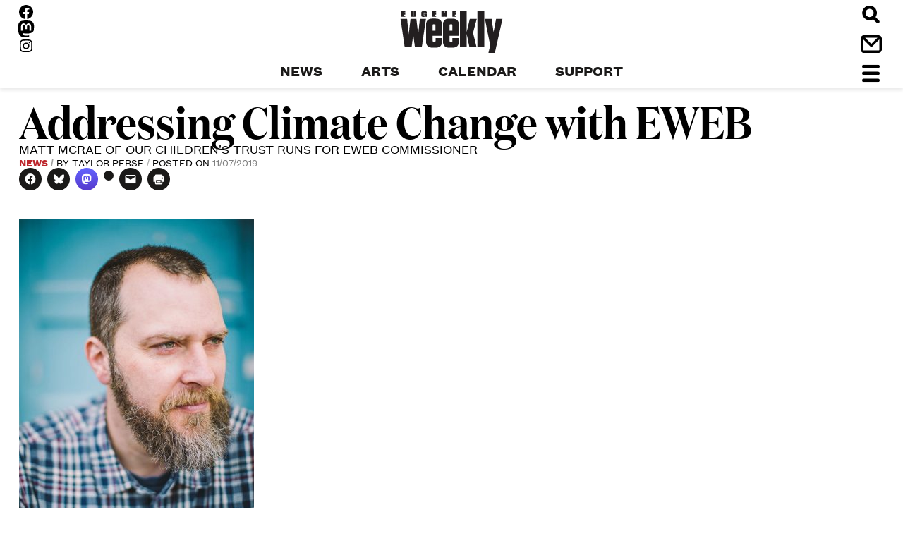

--- FILE ---
content_type: text/html; charset=UTF-8
request_url: https://eugeneweekly.com/2019/11/07/addressing-climate-change-with-eweb/
body_size: 39693
content:
<!DOCTYPE html>
<!--[if IE 8]><html class="no-js lt-ie9" lang="en-US"><![endif]-->
<!--[if IE 9]><html class="no-js lt-ie10" lang="en-US"><![endif]-->
<!--[if gt IE 8]><!--><html class="no-js" lang="en-US"><!--<![endif]-->
<head>
<!-- Global site tag (gtag.js) - Google Analytics -->
<script async src="https://www.googletagmanager.com/gtag/js?id=UA-617157-1"></script>
<script>
  window.dataLayer = window.dataLayer || [];
  function gtag(){dataLayer.push(arguments);}
  gtag('js', new Date());

  gtag('config', 'UA-617157-1');
</script>
  <meta charset="UTF-8" />
  <meta http-equiv="X-UA-Compatible" content="IE=10;IE=9;IE=8;IE=7;IE=EDGE,chrome=1" />
  <meta name="viewport" content="width=device-width, initial-scale=1" />

  <link rel="apple-touch-icon" sizes="180x180" href="/apple-touch-icon.png">
  <link rel="icon" type="image/png" href="/favicon-32x32.png" sizes="32x32">
  <link rel="icon" type="image/png" href="/favicon-16x16.png" sizes="16x16">
  <link rel="manifest" href="/manifest.json">
  <link rel="mask-icon" href="/safari-pinned-tab.svg" color="#ec1c24">
  <meta name="apple-mobile-web-app-title" content="Eugene Weekly">
  <meta name="application-name" content="Eugene Weekly">
  <meta name="theme-color" content="#ffffff">

  <title>Addressing Climate Change with EWEB &#8211; Eugene Weekly</title><style id="perfmatters-used-css">@font-face{font-family:"Podlove";src:url("https://eugeneweekly.com/wp-content/plugins/podlove-podcasting-plugin-for-wordpress/css/../fonts/Podlove.eot");src:url("https://eugeneweekly.com/wp-content/plugins/podlove-podcasting-plugin-for-wordpress/css/../fonts/Podlove.eot?#iefix") format("embedded-opentype"),url("https://eugeneweekly.com/wp-content/plugins/podlove-podcasting-plugin-for-wordpress/css/../fonts/Podlove.woff") format("woff"),url("https://eugeneweekly.com/wp-content/plugins/podlove-podcasting-plugin-for-wordpress/css/../fonts/Podlove.ttf") format("truetype"),url("https://eugeneweekly.com/wp-content/plugins/podlove-podcasting-plugin-for-wordpress/css/../fonts/Podlove.svg#Podlove") format("svg");font-weight:normal;font-style:normal;}[data-icon]:before{font-family:"Podlove";content:attr(data-icon);speak:none;font-weight:normal;font-variant:normal;text-transform:none;line-height:1;-webkit-font-smoothing:antialiased;-moz-osx-font-smoothing:grayscale;}#jp-relatedposts{display:none;padding-top:1em;margin:1em 0;position:relative;clear:both;}.jp-relatedposts::after{content:"";display:block;clear:both;}#jp-relatedposts h3.jp-relatedposts-headline{margin:0 0 1em 0;display:inline-block;float:left;font-size:9pt;font-weight:700;font-family:inherit;}#jp-relatedposts h3.jp-relatedposts-headline em::before{content:"";display:block;width:100%;min-width:30px;border-top:1px solid rgba(0,0,0,.2);margin-bottom:1em;}#jp-relatedposts h3.jp-relatedposts-headline em{font-style:normal;font-weight:700;}@media print{.jp-relatedposts{display:none !important;}}:where(.wp-block-button__link){border-radius:9999px;box-shadow:none;padding:calc(.667em + 2px) calc(1.333em + 2px);text-decoration:none;}:root :where(.wp-block-button .wp-block-button__link.is-style-outline),:root :where(.wp-block-button.is-style-outline>.wp-block-button__link){border:2px solid;padding:.667em 1.333em;}:root :where(.wp-block-button .wp-block-button__link.is-style-outline:not(.has-text-color)),:root :where(.wp-block-button.is-style-outline>.wp-block-button__link:not(.has-text-color)){color:currentColor;}:root :where(.wp-block-button .wp-block-button__link.is-style-outline:not(.has-background)),:root :where(.wp-block-button.is-style-outline>.wp-block-button__link:not(.has-background)){background-color:initial;background-image:none;}:where(.wp-block-columns){margin-bottom:1.75em;}:where(.wp-block-columns.has-background){padding:1.25em 2.375em;}:where(.wp-block-post-comments input[type=submit]){border:none;}:where(.wp-block-cover-image:not(.has-text-color)),:where(.wp-block-cover:not(.has-text-color)){color:#fff;}:where(.wp-block-cover-image.is-light:not(.has-text-color)),:where(.wp-block-cover.is-light:not(.has-text-color)){color:#000;}:root :where(.wp-block-cover h1:not(.has-text-color)),:root :where(.wp-block-cover h2:not(.has-text-color)),:root :where(.wp-block-cover h3:not(.has-text-color)),:root :where(.wp-block-cover h4:not(.has-text-color)),:root :where(.wp-block-cover h5:not(.has-text-color)),:root :where(.wp-block-cover h6:not(.has-text-color)),:root :where(.wp-block-cover p:not(.has-text-color)){color:inherit;}.wp-block-embed.alignleft,.wp-block-embed.alignright,.wp-block[data-align=left]>[data-type="core/embed"],.wp-block[data-align=right]>[data-type="core/embed"]{max-width:360px;width:100%;}.wp-block-embed.alignleft .wp-block-embed__wrapper,.wp-block-embed.alignright .wp-block-embed__wrapper,.wp-block[data-align=left]>[data-type="core/embed"] .wp-block-embed__wrapper,.wp-block[data-align=right]>[data-type="core/embed"] .wp-block-embed__wrapper{min-width:280px;}.wp-block-cover .wp-block-embed{min-height:240px;min-width:320px;}.wp-block-embed{overflow-wrap:break-word;}.wp-block-embed :where(figcaption){margin-bottom:1em;margin-top:.5em;}.wp-block-embed iframe{max-width:100%;}.wp-block-embed__wrapper{position:relative;}.wp-embed-responsive .wp-has-aspect-ratio .wp-block-embed__wrapper:before{content:"";display:block;padding-top:50%;}.wp-embed-responsive .wp-has-aspect-ratio iframe{bottom:0;height:100%;left:0;position:absolute;right:0;top:0;width:100%;}.wp-embed-responsive .wp-embed-aspect-21-9 .wp-block-embed__wrapper:before{padding-top:42.85%;}.wp-embed-responsive .wp-embed-aspect-18-9 .wp-block-embed__wrapper:before{padding-top:50%;}.wp-embed-responsive .wp-embed-aspect-16-9 .wp-block-embed__wrapper:before{padding-top:56.25%;}.wp-embed-responsive .wp-embed-aspect-4-3 .wp-block-embed__wrapper:before{padding-top:75%;}.wp-embed-responsive .wp-embed-aspect-1-1 .wp-block-embed__wrapper:before{padding-top:100%;}.wp-embed-responsive .wp-embed-aspect-9-16 .wp-block-embed__wrapper:before{padding-top:177.77%;}.wp-embed-responsive .wp-embed-aspect-1-2 .wp-block-embed__wrapper:before{padding-top:200%;}:where(.wp-block-file){margin-bottom:1.5em;}:where(.wp-block-file__button){border-radius:2em;display:inline-block;padding:.5em 1em;}:where(.wp-block-file__button):is(a):active,:where(.wp-block-file__button):is(a):focus,:where(.wp-block-file__button):is(a):hover,:where(.wp-block-file__button):is(a):visited{box-shadow:none;color:#fff;opacity:.85;text-decoration:none;}:where(.wp-block-group.wp-block-group-is-layout-constrained){position:relative;}@keyframes show-content-image{0%{visibility:hidden;}99%{visibility:hidden;}to{visibility:visible;}}@keyframes turn-on-visibility{0%{opacity:0;}to{opacity:1;}}@keyframes turn-off-visibility{0%{opacity:1;visibility:visible;}99%{opacity:0;visibility:visible;}to{opacity:0;visibility:hidden;}}@keyframes lightbox-zoom-in{0%{transform:translate(calc(( -100vw + var(--wp--lightbox-scrollbar-width) ) / 2 + var(--wp--lightbox-initial-left-position)),calc(-50vh + var(--wp--lightbox-initial-top-position))) scale(var(--wp--lightbox-scale));}to{transform:translate(-50%,-50%) scale(1);}}@keyframes lightbox-zoom-out{0%{transform:translate(-50%,-50%) scale(1);visibility:visible;}99%{visibility:visible;}to{transform:translate(calc(( -100vw + var(--wp--lightbox-scrollbar-width) ) / 2 + var(--wp--lightbox-initial-left-position)),calc(-50vh + var(--wp--lightbox-initial-top-position))) scale(var(--wp--lightbox-scale));visibility:hidden;}}:where(.wp-block-latest-comments:not([style*=line-height] .wp-block-latest-comments__comment)){line-height:1.1;}:where(.wp-block-latest-comments:not([style*=line-height] .wp-block-latest-comments__comment-excerpt p)){line-height:1.8;}:root :where(.wp-block-latest-posts.is-grid){padding:0;}:root :where(.wp-block-latest-posts.wp-block-latest-posts__list){padding-left:0;}ol,ul{box-sizing:border-box;}:root :where(.wp-block-list.has-background){padding:1.25em 2.375em;}:where(.wp-block-navigation.has-background .wp-block-navigation-item a:not(.wp-element-button)),:where(.wp-block-navigation.has-background .wp-block-navigation-submenu a:not(.wp-element-button)){padding:.5em 1em;}:where(.wp-block-navigation .wp-block-navigation__submenu-container .wp-block-navigation-item a:not(.wp-element-button)),:where(.wp-block-navigation .wp-block-navigation__submenu-container .wp-block-navigation-submenu a:not(.wp-element-button)),:where(.wp-block-navigation .wp-block-navigation__submenu-container .wp-block-navigation-submenu button.wp-block-navigation-item__content),:where(.wp-block-navigation .wp-block-navigation__submenu-container .wp-block-pages-list__item button.wp-block-navigation-item__content){padding:.5em 1em;}@keyframes overlay-menu__fade-in-animation{0%{opacity:0;transform:translateY(.5em);}to{opacity:1;transform:translateY(0);}}:root :where(p.has-background){padding:1.25em 2.375em;}:where(p.has-text-color:not(.has-link-color)) a{color:inherit;}:where(.wp-block-post-comments-form) input:not([type=submit]),:where(.wp-block-post-comments-form) textarea{border:1px solid #949494;font-family:inherit;font-size:1em;}:where(.wp-block-post-comments-form) input:where(:not([type=submit]):not([type=checkbox])),:where(.wp-block-post-comments-form) textarea{padding:calc(.667em + 2px);}:where(.wp-block-post-excerpt){box-sizing:border-box;margin-bottom:var(--wp--style--block-gap);margin-top:var(--wp--style--block-gap);}:where(.wp-block-preformatted.has-background){padding:1.25em 2.375em;}:where(.wp-block-search__button){border:1px solid #ccc;padding:6px 10px;}:where(.wp-block-search__input){font-family:inherit;font-size:inherit;font-style:inherit;font-weight:inherit;letter-spacing:inherit;line-height:inherit;text-transform:inherit;}:where(.wp-block-search__button-inside .wp-block-search__inside-wrapper){border:1px solid #949494;box-sizing:border-box;padding:4px;}:where(.wp-block-search__button-inside .wp-block-search__inside-wrapper) :where(.wp-block-search__button){padding:4px 8px;}:root :where(.wp-block-separator.is-style-dots){height:auto;line-height:1;text-align:center;}:root :where(.wp-block-separator.is-style-dots):before{color:currentColor;content:"···";font-family:serif;font-size:1.5em;letter-spacing:2em;padding-left:2em;}:root :where(.wp-block-site-logo.is-style-rounded){border-radius:9999px;}.wp-block-social-links{background:none;box-sizing:border-box;margin-left:0;padding-left:0;padding-right:0;text-indent:0;}.wp-block-social-links .wp-social-link a,.wp-block-social-links .wp-social-link a:hover{border-bottom:0;box-shadow:none;text-decoration:none;}.wp-block-social-links .wp-social-link svg{height:1em;width:1em;}.wp-block-social-links .wp-social-link span:not(.screen-reader-text){font-size:.65em;margin-left:.5em;margin-right:.5em;}.wp-block-social-links,.wp-block-social-links.has-normal-icon-size{font-size:24px;}.wp-block-social-links.has-large-icon-size{font-size:36px;}.wp-block-social-links.aligncenter{display:flex;justify-content:center;}.wp-block-social-link{border-radius:9999px;display:block;height:auto;}@media not (prefers-reduced-motion){.wp-block-social-link{transition:transform .1s ease;}}.wp-block-social-link a{align-items:center;display:flex;line-height:0;}.wp-block-social-link:hover{transform:scale(1.1);}.wp-block-social-links .wp-block-social-link.wp-social-link{display:inline-block;margin:0;padding:0;}.wp-block-social-links .wp-block-social-link.wp-social-link .wp-block-social-link-anchor,.wp-block-social-links .wp-block-social-link.wp-social-link .wp-block-social-link-anchor svg,.wp-block-social-links .wp-block-social-link.wp-social-link .wp-block-social-link-anchor:active,.wp-block-social-links .wp-block-social-link.wp-social-link .wp-block-social-link-anchor:hover,.wp-block-social-links .wp-block-social-link.wp-social-link .wp-block-social-link-anchor:visited{color:currentColor;fill:currentColor;}:where(.wp-block-social-links:not(.is-style-logos-only)) .wp-social-link{background-color:#f0f0f0;color:#444;}:where(.wp-block-social-links:not(.is-style-logos-only)) .wp-social-link-facebook{background-color:#0866ff;color:#fff;}:where(.wp-block-social-links:not(.is-style-logos-only)) .wp-social-link-instagram{background-color:#f00075;color:#fff;}:where(.wp-block-social-links:not(.is-style-logos-only)) .wp-social-link-mastodon{background-color:#3288d4;color:#fff;}:where(.wp-block-social-links:not(.is-style-logos-only)) .wp-social-link-youtube{background-color:red;color:#fff;}:where(.wp-block-social-links.is-style-logos-only) .wp-social-link{background:none;}:where(.wp-block-social-links.is-style-logos-only) .wp-social-link svg{height:1.25em;width:1.25em;}:where(.wp-block-social-links.is-style-logos-only) .wp-social-link-facebook{color:#0866ff;}:where(.wp-block-social-links.is-style-logos-only) .wp-social-link-instagram{color:#f00075;}:where(.wp-block-social-links.is-style-logos-only) .wp-social-link-mastodon{color:#3288d4;}:where(.wp-block-social-links.is-style-logos-only) .wp-social-link-youtube{color:red;}:root :where(.wp-block-social-links .wp-social-link a){padding:.25em;}:root :where(.wp-block-social-links.is-style-logos-only .wp-social-link a){padding:0;}:root :where(.wp-block-social-links.is-style-pill-shape .wp-social-link a){padding-left:.6666666667em;padding-right:.6666666667em;}:root :where(.wp-block-tag-cloud.is-style-outline){display:flex;flex-wrap:wrap;gap:1ch;}:root :where(.wp-block-tag-cloud.is-style-outline a){border:1px solid;font-size:unset !important;margin-right:0;padding:1ch 2ch;text-decoration:none !important;}:root :where(.wp-block-table-of-contents){box-sizing:border-box;}:where(.wp-block-term-description){box-sizing:border-box;margin-bottom:var(--wp--style--block-gap);margin-top:var(--wp--style--block-gap);}:where(pre.wp-block-verse){font-family:inherit;}.editor-styles-wrapper,.entry-content{counter-reset:footnotes;}a[data-fn].fn{counter-increment:footnotes;display:inline-flex;font-size:smaller;text-decoration:none;text-indent:-9999999px;vertical-align:super;}a[data-fn].fn:after{content:"[" counter(footnotes) "]";float:left;text-indent:0;}:root{--wp--preset--font-size--normal:16px;--wp--preset--font-size--huge:42px;}.aligncenter{clear:both;}.screen-reader-text{border:0;clip-path:inset(50%);height:1px;margin:-1px;overflow:hidden;padding:0;position:absolute;width:1px;word-wrap:normal !important;}.screen-reader-text:focus{background-color:#ddd;clip-path:none;color:#444;display:block;font-size:1em;height:auto;left:5px;line-height:normal;padding:15px 23px 14px;text-decoration:none;top:5px;width:auto;z-index:100000;}html :where(.has-border-color){border-style:solid;}html :where([style*=border-top-color]){border-top-style:solid;}html :where([style*=border-right-color]){border-right-style:solid;}html :where([style*=border-bottom-color]){border-bottom-style:solid;}html :where([style*=border-left-color]){border-left-style:solid;}html :where([style*=border-width]){border-style:solid;}html :where([style*=border-top-width]){border-top-style:solid;}html :where([style*=border-right-width]){border-right-style:solid;}html :where([style*=border-bottom-width]){border-bottom-style:solid;}html :where([style*=border-left-width]){border-left-style:solid;}html :where(img[class*=wp-image-]){height:auto;max-width:100%;}:where(figure){margin:0 0 1em;}html :where(.is-position-sticky){--wp-admin--admin-bar--position-offset:var(--wp-admin--admin-bar--height,0px);}@media screen and (max-width:600px){html :where(.is-position-sticky){--wp-admin--admin-bar--position-offset:0px;}}@-webkit-keyframes a{to{-webkit-transform:rotate(1 turn);transform:rotate(1 turn);}}@keyframes a{to{-webkit-transform:rotate(1 turn);transform:rotate(1 turn);}}@-webkit-keyframes b{0%{background-position:0 0;}to{background-position:30px 0;}}@keyframes b{0%{background-position:0 0;}to{background-position:30px 0;}}@-webkit-keyframes spinner{0%{-webkit-transform:rotate(0);transform:rotate(0);}100%{-webkit-transform:rotate(360deg);transform:rotate(360deg);}}@keyframes spinner{0%{-webkit-transform:rotate(0);transform:rotate(0);}100%{-webkit-transform:rotate(360deg);transform:rotate(360deg);}}@-moz-keyframes rightSpring{0%{margin-left:0;}50%{margin-left:-30px;}100%{margin-left:0;}}@-moz-keyframes leftSpring{0%{margin-left:0;}50%{margin-left:30px;}100%{margin-left:0;}}@-webkit-keyframes rightSpring{0%{margin-left:0;}50%{margin-left:-30px;}100%{margin-left:0;}}@-webkit-keyframes leftSpring{0%{margin-left:0;}50%{margin-left:30px;}100%{margin-left:0;}}html{font-family:sans-serif;-ms-text-size-adjust:100%;-webkit-text-size-adjust:100%;}body{margin:0;}article,aside,details,figcaption,figure,footer,header,main,menu,nav,section,summary{display:block;}[hidden],template{display:none;}a{background-color:transparent;-webkit-text-decoration-skip:objects;}a:active,a:hover{outline-width:0;}h1{font-size:2em;margin:.67em 0;}img{border-style:none;}svg:not(:root){overflow:hidden;}figure{margin:1em 40px;}hr{-webkit-box-sizing:content-box;box-sizing:content-box;height:0;overflow:visible;}button,input,optgroup,select,textarea{font:inherit;margin:0;}button,input{overflow:visible;}button,select{text-transform:none;}[type=reset],[type=submit],button,html [type=button]{-webkit-appearance:button;}[type=button]::-moz-focus-inner,[type=reset]::-moz-focus-inner,[type=submit]::-moz-focus-inner,button::-moz-focus-inner{border-style:none;padding:0;}[type=button]:-moz-focusring,[type=reset]:-moz-focusring,[type=submit]:-moz-focusring,button:-moz-focusring{outline:1px dotted ButtonText;}[type=checkbox],[type=radio]{-webkit-box-sizing:border-box;box-sizing:border-box;padding:0;}[type=number]::-webkit-inner-spin-button,[type=number]::-webkit-outer-spin-button{height:auto;}[type=search]{-webkit-appearance:textfield;outline-offset:-2px;}[type=search]::-webkit-search-cancel-button,[type=search]::-webkit-search-decoration{-webkit-appearance:none;}::-webkit-input-placeholder{color:inherit;opacity:.54;}::-webkit-file-upload-button{-webkit-appearance:button;font:inherit;}@font-face{font-family:"Alianza";src:url("/wp-content/themes/soup2nuts/fonts/alianzaslab300-webfont.woff2?954d394b1b552ad8854d3ed0d58a4da5") format("woff2"),url("/wp-content/themes/soup2nuts/fonts/alianzaslab300-webfont.woff?36cbffcd54acc0f1e60baf5da78f4201") format("woff");font-weight:300;font-style:normal;}@font-face{font-family:"Alianza";src:url("/wp-content/themes/soup2nuts/fonts/alianzaitalic300-webfont.woff2?747244443d4b12c6c81a1b1acb576c9d") format("woff2"),url("/wp-content/themes/soup2nuts/fonts/alianzaitalic300-webfont.woff?ee3ffa352095adffa663c3d0f2415ea3") format("woff");font-weight:300;font-style:italic;}@font-face{font-family:"Alianza";src:url("/wp-content/themes/soup2nuts/fonts/alianzaslab400-webfont.woff2?62d456b66f9143f178a785f5616de8f7") format("woff2"),url("/wp-content/themes/soup2nuts/fonts/alianzaslab400-webfont.woff?41cf9e83b932119a75f6670ac87f871b") format("woff");font-weight:400;font-style:normal;}@font-face{font-family:"Alianza";src:url("/wp-content/themes/soup2nuts/fonts/alianzaitalic400-webfont.woff2?16c7cfd3a8da78864837faa14fd890bc") format("woff2"),url("/wp-content/themes/soup2nuts/fonts/alianzaitalic400-webfont.woff?15a17a7c929beafc933e3cfc1fe1edf6") format("woff");font-weight:400;font-style:italic;}@font-face{font-family:"Alianza";src:url("/wp-content/themes/soup2nuts/fonts/alianzaitalic700-webfont.woff2?72387b272b56ec5bd10c7ee009ce84e4") format("woff2"),url("/wp-content/themes/soup2nuts/fonts/alianzaitalic700-webfont.woff?8d0bd1d1433ed17fc27c593653110b46") format("woff");font-weight:700;font-style:italic;}@font-face{font-family:"Alianza";src:url("/wp-content/themes/soup2nuts/fonts/alianzaslab900-webfont.woff2?fb2a0c5d8ea90213bcde3dcc4a214a1f") format("woff2"),url("/wp-content/themes/soup2nuts/fonts/alianzaslab900-webfont.woff?f8271a4d3fa3a992ecb730f086e0cde9") format("woff");font-weight:900;font-style:normal;}@font-face{font-family:"Alianza";src:url("/wp-content/themes/soup2nuts/fonts/alianzaitalic900-webfont.woff2?6113673c17c12e1122e40d2fdfcb8885") format("woff2"),url("/wp-content/themes/soup2nuts/fonts/alianzaitalic900-webfont.woff?34236fee43cdae7c866ffaa58d369b3c") format("woff");font-weight:900;font-style:italic;}@font-face{font-family:"Domaine Display Narrow";src:url("/wp-content/themes/soup2nuts/fonts/domaine-display-narrow-semibold.woff2?b13ad907fcb5538dd9a2045601a20177") format("woff2");font-weight:600;font-style:normal;}@font-face{font-family:"Domaine Display Narrow";src:url("/wp-content/themes/soup2nuts/fonts/domaine-display-narrow-semibold-italic.woff2?cb1942e1f7247eb3a375d55901c8571b") format("woff2");font-weight:600;font-style:italic;}@font-face{font-family:"Domaine Text";src:url("/wp-content/themes/soup2nuts/fonts/domaine-text-regular.woff2?d23d5978d7bc8f23a5962b00ef6cb9e6") format("woff2");font-weight:400;font-style:normal;}@font-face{font-family:"Domaine Text";src:url("/wp-content/themes/soup2nuts/fonts/domaine-text-regular-italic.woff2?1b3d30c90cd88b123f58be3b6f7375e8") format("woff2");font-weight:400;font-style:italic;}@font-face{font-family:"Domaine Text";src:url("/wp-content/themes/soup2nuts/fonts/domaine-text-black.woff2?92ac059efe5e4d9b79713b4845c2ac32") format("woff2");font-weight:700;font-style:normal;}@font-face{font-family:"Domaine Text";src:url("/wp-content/themes/soup2nuts/fonts/domaine-text-black-italic.woff2?6f500ef8bcdee3e3b6ee619d6ac9e1cf") format("woff2");font-weight:700;font-style:italic;}@font-face{font-family:"Founders Grotesk Text";src:url("/wp-content/themes/soup2nuts/fonts/founders-grotesk-text-regular.woff2?4dc438b08dddf51650da54af823c6959") format("woff2");font-weight:400;font-style:normal;}@font-face{font-family:"Founders Grotesk Text";src:url("/wp-content/themes/soup2nuts/fonts/founders-grotesk-text-medium.woff2?502ba841b6e2b41afa25bea0e7df78de") format("woff2");font-weight:600;font-style:normal;}@font-face{font-family:"Founders Grotesk Text";src:url("/wp-content/themes/soup2nuts/fonts/founders-grotesk-text-bold.woff2?e212332963736100b149204214d8f0b5") format("woff2");font-weight:700;font-style:normal;}html{font-size:100%;}body,button,input,select,textarea{color:copy(text-main);font-family:"Domaine Text",serif;font-size:1.125em;line-height:30px;}h1,.h1{font-weight:600;font-size:3.5555555556em;font-family:"Domaine Display Narrow",serif;line-height:.9;}h2,.h2{font-weight:600;font-size:2.6666666667em;font-family:"Domaine Display Narrow",serif;line-height:.9;}h3,.event .event-caption,.h3{font-weight:600;font-size:2em;font-family:"Domaine Display Narrow",serif;line-height:1;}h4,.current_issue header,.site-header .menu-item,.menu-toggle .menu-label,.search-label,blockquote,.h4{font-weight:400;font-size:1em;font-family:"Founders Grotesk Text",sans-serif;text-transform:uppercase;line-height:1.25;}h5,.section-footer .archive-link,.widget-area .widget-title,.excerpted-post .entry-footer,.entry-footer .tags-links,.entry-meta,blockquote cite,.h5{font-weight:400;font-size:.8888888889em;font-family:"Founders Grotesk Text",sans-serif;line-height:1.25;text-transform:uppercase;}h6,.posts-navigation,.hero-caption,.wp-caption-text,.aesop-image-component-caption,.h6{font-style:normal;font-weight:600;font-size:.8888888889em;font-family:"Domaine Display Narrow",serif;line-height:1.25;letter-spacing:1px;text-transform:uppercase;}.site-header .menu-item,.menu-toggle .menu-label,.search-label{font-weight:700;font-size:1.125em;text-transform:uppercase;}.site-header .menu-item .sub-menu .menu-item,.menu-toggle .menu-label .sub-menu .menu-item,.search-label .sub-menu .menu-item{font-weight:400;text-transform:none;font-size:.875em;}.entry-meta{font-size:.75em;text-transform:uppercase;}.entry-meta .post-category{font-weight:700;}.entry-footer .tags-links{font-size:.75em;text-transform:uppercase;}.excerpted-post-list .entry-excerpt a{text-decoration:none;}.hero-caption,.wp-caption-text,.aesop-image-component-caption{font-size:.625em !important;}@media screen and (min-width: 48.0625em){.hero-caption,.wp-caption-text,.aesop-image-component-caption{font-size:.75em !important;}}.hero-caption .aesop-cap-cred,.hero-caption .photo-credit,.wp-caption-text .aesop-cap-cred,.wp-caption-text .photo-credit,.aesop-image-component-caption .aesop-cap-cred,.aesop-image-component-caption .photo-credit{font-style:italic;font-size:.8571428571em;font-weight:400;text-transform:none;}.widget-area .widget-title{font-weight:800;letter-spacing:.125em;}.widget .entry-subhead{font-size:.8888888889em;}.site-footer{font-weight:400;font-size:.8888888889em;font-family:"Alianza",serif;line-height:1.25;text-align:center;}.site-footer .copyright{font-size:.75em;}.search-field{font-weight:400;font-style:normal;}input[type=search],input[type=text],input[type=password],input[type=button],input[type=reset],input[type=submit]{-webkit-appearance:none;-moz-appearance:none;}input[type=checkbox],input[type=radio]{margin-right:10px;}input[type=text],input[type=email],input[type=url],input[type=password],input[type=search],textarea{color:#9e9f9e;line-height:1.25;border:1px solid #ccc;border-radius:3px;}input[type=text]:focus,input[type=email]:focus,input[type=url]:focus,input[type=password]:focus,input[type=search]:focus,textarea:focus{color:#111;}input[type=text],input[type=email],input[type=url],input[type=password],input[type=search]{padding:3px;}button,input[type=button],input[type=reset],input[type=submit]{padding:.6em 1em .4em;background:#e6e6e6;-webkit-box-shadow:inset 0 1px 0 rgba(255,255,255,.5),inset 0 15px 17px rgba(255,255,255,.5),inset 0 -5px 12px rgba(0,0,0,.05);box-shadow:inset 0 1px 0 rgba(255,255,255,.5),inset 0 15px 17px rgba(255,255,255,.5),inset 0 -5px 12px rgba(0,0,0,.05);color:rgba(0,0,0,.8);font-size:.75em;line-height:1;text-shadow:0 1px 0 rgba(255,255,255,.8);border:1px solid;border-color:#ccc #ccc #bbb;border-radius:3px;}button:hover,input[type=button]:hover,input[type=reset]:hover,input[type=submit]:hover{-webkit-box-shadow:inset 0 1px 0 rgba(255,255,255,.8),inset 0 15px 17px rgba(255,255,255,.8),inset 0 -5px 12px rgba(0,0,0,.02);box-shadow:inset 0 1px 0 rgba(255,255,255,.8),inset 0 15px 17px rgba(255,255,255,.8),inset 0 -5px 12px rgba(0,0,0,.02);border-color:#ccc #bbb #aaa;}button:active,button:focus,input[type=button]:active,input[type=button]:focus,input[type=reset]:active,input[type=reset]:focus,input[type=submit]:active,input[type=submit]:focus{-webkit-box-shadow:inset 0 -1px 0 rgba(255,255,255,.5),inset 0 2px 5px rgba(0,0,0,.15);box-shadow:inset 0 -1px 0 rgba(255,255,255,.5),inset 0 2px 5px rgba(0,0,0,.15);border-color:#aaa #bbb #bbb;}.icon-calendar{}.icon-close{}.icon-contact{}.icon-hamburger{}.icon-next{}.icon-search{}.logo-ew-type{}svg,svg use{-webkit-transition:all .25s ease-out;transition:all .25s ease-out;}a:hover svg *,a:hover svg use,a:focus svg *,a:focus svg use,label:hover svg *,label:hover svg use,label:focus svg *,label:focus svg use,button:hover svg *,button:hover svg use,button:focus svg *,button:focus svg use{fill:#bd252b;}p{margin-bottom:1.5em;}dfn,cite,em,i{font-style:italic;}.entry-header a{text-decoration:none;}.entry-header a,.entry-header a:hover{color:inherit;}.entry-header .entry-meta .post-category:after,.entry-header .entry-meta .byline:after{content:" / ";color:#9e9f9e;}.entry-header .entry-meta .post-category:first-child{color:#bd252b;}.entry-header .entry-meta .posted-on{color:grey;}.content-area ul,.content-area ol{margin:0 0 1.5em 3em;}@media screen and (max-width: 48.0625em){.content-area ul,.content-area ol{margin-left:.5em;}}.content-area ul{list-style:disc;}.content-area li > ul,.content-area li > ol{margin-bottom:0;margin-left:1.5em;}html{-webkit-box-sizing:border-box;box-sizing:border-box;}*,*:before,*:after{-webkit-box-sizing:inherit;box-sizing:inherit;}body{background:#fff;}nav,nav ul{margin:0;padding:0;list-style:none;-webkit-margin-before:0;-webkit-margin-after:0;-webkit-margin-start:0;-webkit-margin-end:0;-webkit-padding-start:0;}nav li,nav ul li{list-style-type:none;}h1,h2,h3,h4,h5,h6{margin-top:0;margin-bottom:0;clear:both;}img,svg,svg use,embed,object,figure{height:auto;max-width:100%;}figure{margin:0;}a{color:#bd252b;-webkit-transition:.25s all ease-out;transition:.25s all ease-out;}a:hover,a:focus,a:active{color:#bd252b;}a:focus{outline:thin dotted;}a:hover,a:active{outline:0;}nav a{color:#1a1918;}nav a:hover,nav a:focus,nav a:active{color:#bd252b;}.visuallyhidden{border:0;clip:rect(0 0 0 0);height:1px;margin:-1px;overflow:hidden;padding:0;position:absolute;width:1px;}.screen-reader-text{position:absolute !important;height:1px;width:1px;overflow:hidden;clip:rect(1px,1px,1px,1px);}.screen-reader-text:hover,.screen-reader-text:active,.screen-reader-text:focus{top:5px;left:5px;display:block;height:auto;width:auto;padding:15px 23px 14px;clip:auto !important;z-index:100000;background-color:#f1f1f1;color:#1a1918;-webkit-box-shadow:0 0 2px 2px rgba(0,0,0,.6);box-shadow:0 0 2px 2px rgba(0,0,0,.6);font-weight:bold;font-size:.875em;line-height:normal;text-decoration:none;border-radius:3px;}.aligncenter{display:block;margin-left:auto;margin-right:auto;}.clear:before,.clear:after,.entry-content:before,.entry-content:after,.comment-content:before,.comment-content:after,.site-header:before,.site-header:after,.site-content:before,.site-content:after,.site-footer:before,.site-footer:after{content:"";display:table;}.clear:after,.entry-content:after,.comment-content:after,.site-header:after,.site-content:after,.site-footer:after{clear:both;}.site-header{display:-webkit-box;display:-ms-flexbox;display:flex;-ms-flex-wrap:nowrap;flex-wrap:nowrap;-ms-flex-pack:distribute;justify-content:space-around;-webkit-box-align:stretch;-ms-flex-align:stretch;align-items:stretch;-ms-flex-line-pack:stretch;align-content:stretch;position:sticky;top:0;right:0;left:0;z-index:100;height:50px;background-color:#fff;-webkit-box-shadow:0 3px 5px rgba(26,25,25,.09);box-shadow:0 3px 5px rgba(26,25,25,.09);}@media screen and (min-width: 48.0625em){.site-header{-webkit-box-orient:vertical;-webkit-box-direction:normal;-ms-flex-direction:column;flex-direction:column;-ms-flex-wrap:wrap;flex-wrap:wrap;-ms-flex-line-pack:stretch;align-content:stretch;-webkit-box-align:stretch;-ms-flex-align:stretch;align-items:stretch;position:static;height:125px;margin-bottom:18px;padding-left:25px;padding-right:25px;}}@media screen and (min-height: 5000px) and (min-width: 48.0625em){.site-header{height:225px;}}.site-header .site-branding{-webkit-box-flex:1;-ms-flex:1 1 auto;flex:1 1 auto;-webkit-box-ordinal-group:3;-ms-flex-order:2;order:2;}@media screen and (min-width: 48.0625em){.site-header .site-branding{-webkit-box-flex:1;-ms-flex:1 1 100%;flex:1 1 100%;-webkit-box-ordinal-group:3;-ms-flex-order:2;order:2;}}@media screen and (min-height: 5000px) and (min-width: 48.0625em){.site-header .site-branding{-webkit-box-flex:1;-ms-flex:1 1 66%;flex:1 1 66%;}}.site-header .site-branding .category-menu-container{display:none;}@media screen and (min-width: 48.0625em){.site-header .site-branding .category-menu-container{display:block;}}.site-header .main-navigation,.site-header .right-column{-webkit-box-flex:0;-ms-flex:0 1 33%;flex:0 1 33%;}.site-header .main-navigation{-webkit-box-ordinal-group:2;-ms-flex-order:1;order:1;display:-webkit-box;display:-ms-flexbox;display:flex;-webkit-box-pack:center;-ms-flex-pack:center;justify-content:center;-webkit-box-align:stretch;-ms-flex-align:stretch;align-items:stretch;-ms-flex-line-pack:stretch;align-content:stretch;}@media screen and (min-width: 48.0625em){.site-header .main-navigation{-webkit-box-ordinal-group:8;-ms-flex-order:7;order:7;-ms-flex-item-align:end;align-self:flex-end;width:20%;}}.site-header .widget{margin-bottom:0;}.site-header .widget_wpcom_social_media_icons_widget{display:none;}@media screen and (min-width: 48.0625em){.site-header .widget_wpcom_social_media_icons_widget{-webkit-box-flex:0;-ms-flex:0 1 100%;flex:0 1 100%;-webkit-box-ordinal-group:2;-ms-flex-order:1;order:1;-ms-flex-item-align:start;align-self:flex-start;display:-webkit-box;display:-ms-flexbox;display:flex;width:20%;}}.site-header .right-column{-webkit-box-ordinal-group:4;-ms-flex-order:3;order:3;display:-webkit-box;display:-ms-flexbox;display:flex;-webkit-box-pack:center;-ms-flex-pack:center;justify-content:center;-webkit-box-align:stretch;-ms-flex-align:stretch;align-items:stretch;-ms-flex-line-pack:stretch;align-content:stretch;}@media screen and (min-width: 48.0625em){.site-header .right-column{-webkit-box-flex:0;-ms-flex:0 1 66%;flex:0 1 66%;-webkit-box-ordinal-group:6;-ms-flex-order:5;order:5;-ms-flex-item-align:end;align-self:flex-end;display:-webkit-box;display:-ms-flexbox;display:flex;-ms-flex-wrap:nowrap;flex-wrap:nowrap;-webkit-box-orient:vertical;-webkit-box-direction:normal;-ms-flex-direction:column;flex-direction:column;-ms-flex-pack:distribute;justify-content:space-around;width:20%;}}.site-header .right-column > *{-webkit-box-flex:1;-ms-flex:1 1 33%;flex:1 1 33%;}.site-header .right-column .widget{-webkit-box-flex:1;-ms-flex:1 1 auto;flex:1 1 auto;display:-webkit-box;display:-ms-flexbox;display:flex;}@media screen and (min-width: 48.0625em){.site-header .right-column .widget{-webkit-box-flex:1;-ms-flex:1 1 33%;flex:1 1 33%;-webkit-box-ordinal-group:2;-ms-flex-order:1;order:1;}}.site-header .right-column .navigation-menu{display:none;}@media screen and (min-width: 48.0625em){.site-header .right-column .navigation-menu{-webkit-box-ordinal-group:3;-ms-flex-order:2;order:2;display:-webkit-box;display:-ms-flexbox;display:flex;}}.site-header .right-column .share-drawer ~ .widget.widget_search{display:none;}@media screen and (min-width: 48.0625em){.site-header .right-column .share-drawer ~ .widget.widget_search{display:-webkit-box;display:-ms-flexbox;display:flex;}}.main-navigation{display:block;width:100%;clear:both;}.main-navigation ul,.main-navigation ul ul{margin:0;padding:0;list-style:none;-webkit-margin-before:0;-webkit-margin-after:0;-webkit-margin-start:0;-webkit-margin-end:0;-webkit-padding-start:0;}.main-navigation ul li,.main-navigation ul ul li{list-style-type:none;}.main-navigation ul ul li:hover > ul,.main-navigation ul ul li.focus > ul{left:100%;}.main-navigation li{position:relative;}.main-navigation a{display:block;padding:.5em 0;text-decoration:none;}.menu-item .icon{height:25px;width:25px;}@media screen and (min-height: 5000px) and (min-width: 48.0625em){.menu-item .icon{height:40px;width:40px;}}.menu-item-more > a{color:#1a1918;}.menu-item-more .sub-menu{max-height:0;overflow:hidden;-webkit-transition:all .25s ease-out;transition:all .25s ease-out;}.menu-toggle{-webkit-box-flex:1;-ms-flex:1 1 auto;flex:1 1 auto;display:-webkit-box;display:-ms-flexbox;display:flex;-webkit-box-pack:start;-ms-flex-pack:start;justify-content:flex-start;-webkit-box-align:center;-ms-flex-align:center;align-items:center;-ms-flex-line-pack:center;align-content:center;cursor:pointer;}.menu-toggle .icon{-webkit-box-flex:0;-ms-flex:0 1 auto;flex:0 1 auto;height:25px;width:25px;}.site-header .main-navigation{position:relative;}.site-header .main-navigation .navigation-menu{position:absolute;top:50px;left:-2.1276595745%;z-index:999;width:calc(100vw - 43px);max-height:calc(100vh - 50px);margin-bottom:10vh;padding-right:2.1276595745%;padding-bottom:1em;padding-left:2.1276595745%;overflow:scroll;background-color:#fff;border-top:1px solid #9e9f9e;-webkit-box-shadow:0;box-shadow:0;-webkit-transition:all .25s ease-out;transition:all .25s ease-out;}@media screen and (max-width: 48.0625em){.site-header .main-navigation .navigation-menu{-webkit-transform:translateX(-110%);-ms-transform:translateX(-110%);transform:translateX(-110%);}}@media screen and (min-width: 48.0625em){.site-header .main-navigation .navigation-menu{top:100%;left:auto;right:-12.5px;width:auto;min-width:320px;max-width:calc(100vw - 43px);max-height:calc(100vh - 125px);border-top:0;-webkit-transform:scaleX(0);-ms-transform:scaleX(0);transform:scaleX(0);-webkit-transform-origin:right;-ms-transform-origin:right;transform-origin:right;}}.site-header .main-navigation .menu{display:-webkit-box;display:-ms-flexbox;display:flex;-ms-flex-wrap:wrap;flex-wrap:wrap;-ms-flex-line-pack:stretch;align-content:stretch;margin-left:2.1276595745%;margin-right:2.1276595745%;}.site-header .main-navigation .menu .menu-item{-webkit-box-flex:1;-ms-flex:1 1 100%;flex:1 1 100%;-webkit-box-ordinal-group:3;-ms-flex-order:2;order:2;display:block;color:#bd252b;}.site-header .main-navigation .menu .menu-item.menu-item-calendar{-webkit-box-ordinal-group:2;-ms-flex-order:1;order:1;}.site-header .main-navigation .menu .menu-item a{display:-webkit-box;display:-ms-flexbox;display:flex;-ms-flex-wrap:nowrap;flex-wrap:nowrap;-webkit-box-align:center;-ms-flex-align:center;align-items:center;border-bottom:1px solid #bd252b;}.site-header .main-navigation .menu .menu-item.menu-item-more .icon{-webkit-box-flex:0;-ms-flex:0 1 15px;flex:0 1 15px;height:15px;width:15px;fill:#9e9f9e;-webkit-transform:rotate(0);-ms-transform:rotate(0);transform:rotate(0);-webkit-transition:-webkit-transform .25s ease-out;transition:-webkit-transform .25s ease-out;transition:transform .25s ease-out;transition:transform .25s ease-out,-webkit-transform .25s ease-out;}.site-header .main-navigation .menu .menu-item .menu-item-title{-webkit-box-flex:1;-ms-flex:1 1 auto;flex:1 1 auto;}.site-header .main-navigation .menu .menu-item .icon{-webkit-box-flex:0;-ms-flex:0 1 40px;flex:0 1 40px;}.site-header .main-navigation .menu .sub-menu{margin-left:2.1276595745%;}.site-header .main-navigation .menu .sub-menu .menu-item{color:#1a1918;}.site-header .main-navigation .menu .sub-menu .menu-item:last-child{border-bottom:0;}.site-header .main-navigation .menu .sub-menu .menu-item a{border-color:#1a1918;}@media screen and (min-width: 48.0625em){.category-menu-container{display:-webkit-box;display:-ms-flexbox;display:flex;-webkit-box-pack:center;-ms-flex-pack:center;justify-content:center;-webkit-box-align:stretch;-ms-flex-align:stretch;align-items:stretch;-ms-flex-line-pack:stretch;align-content:stretch;width:100%;max-width:540px;height:auto;margin-bottom:0;padding-left:0;padding-right:0;overflow:visible;}}.category-menu-container .menu{-webkit-box-flex:1;-ms-flex:1 1 100%;flex:1 1 100%;display:-webkit-box;display:-ms-flexbox;display:flex;-ms-flex-wrap:nowrap;flex-wrap:nowrap;-webkit-box-pack:center;-ms-flex-pack:center;justify-content:center;margin-left:auto;margin-right:auto;}.category-menu-container .menu-item{display:-webkit-box;display:-ms-flexbox;display:flex;-webkit-box-pack:center;-ms-flex-pack:center;justify-content:center;-webkit-box-align:stretch;-ms-flex-align:stretch;align-items:stretch;-ms-flex-line-pack:stretch;align-content:stretch;-webkit-box-flex:1;-ms-flex:1 1 auto;flex:1 1 auto;}.category-menu-container a{-webkit-box-flex:1;-ms-flex:1 1 100%;flex:1 1 100%;display:-webkit-box;display:-ms-flexbox;display:flex;-ms-flex-wrap:nowrap;flex-wrap:nowrap;-webkit-box-pack:center;-ms-flex-pack:center;justify-content:center;-webkit-box-align:stretch;-ms-flex-align:stretch;align-items:stretch;-ms-flex-line-pack:stretch;align-content:stretch;text-decoration:none;}.category-menu-container .sub-menu,.category-menu-container .icon{display:none;}.contact-menu-container ul{display:-webkit-box;display:-ms-flexbox;display:flex;-ms-flex-wrap:nowrap;flex-wrap:nowrap;-webkit-box-orient:vertical;-webkit-box-direction:normal;-ms-flex-direction:column;flex-direction:column;-webkit-box-pack:center;-ms-flex-pack:center;justify-content:center;-webkit-box-align:stretch;-ms-flex-align:stretch;align-items:stretch;width:100%;margin:0;}.contact-menu-container ul li{-webkit-box-flex:1;-ms-flex:1 0 100%;flex:1 0 100%;display:-webkit-box;display:-ms-flexbox;display:flex;-webkit-box-pack:stretch;-ms-flex-pack:stretch;justify-content:stretch;-webkit-box-align:stretch;-ms-flex-align:stretch;align-items:stretch;margin-right:0;}.contact-menu-container ul li a{-webkit-box-flex:1;-ms-flex:1 1 100%;flex:1 1 100%;display:-webkit-box;display:-ms-flexbox;display:flex;-ms-flex-wrap:nowrap;flex-wrap:nowrap;-webkit-box-pack:end;-ms-flex-pack:end;justify-content:flex-end;-webkit-box-align:center;-ms-flex-align:center;align-items:center;text-decoration:none;}.contact-menu-container ul li a .menu-item-title{-webkit-box-flex:0;-ms-flex:0 1 auto;flex:0 1 auto;opacity:0;color:#bd252b;white-space:nowrap;-webkit-transition:all .25s ease-out;transition:all .25s ease-out;}.contact-menu-container ul li a .icon{-webkit-box-flex:0;-ms-flex:0 0 40px;flex:0 0 40px;}@media screen and (min-height: 5000px) and (min-width: 48.0625em){.contact-menu-container ul li a .icon{margin-right:8px;margin-left:8px;}}.contact-menu-container ul li a:hover .menu-item-title{opacity:1;}.site-footer .navigation-menu{max-width:72.2222222222em;margin-left:auto;margin-right:auto;}@media screen and (min-width: 72.2222222222em){.site-footer .navigation-menu{margin-left:auto;margin-right:auto;}}@media screen and (min-width: 1500px){.site-footer .navigation-menu{padding-left:0;padding-right:0;}}.site-footer .menu{display:-webkit-box;display:-ms-flexbox;display:flex;-ms-flex-wrap:wrap;flex-wrap:wrap;padding-top:1em;padding-bottom:1em;border-top:1px solid #9e9f9e;border-bottom:1px solid #9e9f9e;}@media screen and (min-width: 48.0625em){.site-footer .menu{-ms-flex-wrap:nowrap;flex-wrap:nowrap;-ms-flex-pack:distribute;justify-content:space-around;}}.site-footer .menu .menu-item{-webkit-box-flex:0;-ms-flex:0 1 50%;flex:0 1 50%;text-align:left;}@media screen and (min-width: 48.0625em){.site-footer .menu .menu-item{-webkit-box-flex:0;-ms-flex:0 1 auto;flex:0 1 auto;}}.site-footer .menu .menu-item:nth-child(2n){text-align:right;}.site-footer .menu a{display:block;padding:.5em 1em;color:#fff;text-decoration:none;}.site-footer .menu a:hover,.site-footer .menu a:focus,.site-footer .menu a:active{color:#bd252b;}.site-footer{padding-top:10px;padding-bottom:10px;background-color:#1a1918;color:#fff;}.site-footer .widget{margin-top:1em;margin-bottom:1em;}.site-content{max-width:72.2222222222em;}@media screen and (min-width: 72.2222222222em){.site-content{margin-left:auto;margin-right:auto;}}@media screen and (min-width: 1500px){.site-content{padding-left:0;padding-right:0;}}@media screen and (min-width: 48.0625em){.site-content{padding-left:2.1276595745%;padding-right:2.1276595745%;}}@media screen and (min-width: 1500px){.site-content{padding-left:0;padding-right:0;}}.hentry{margin:0 0 1.5em;}.page-content,.entry-content,.entry-summary{margin:1.5em 0 0;}.entry-hero a,.entry-hero p{display:block;margin:0;line-height:0;}.excerpted-post{display:-webkit-box;display:-ms-flexbox;display:flex;-ms-flex-wrap:nowrap;flex-wrap:nowrap;margin-bottom:2em;padding-bottom:2em;background-color:#fff;border-bottom:1px solid #bd252b;}.excerpted-post:last-of-type{margin-bottom:1.5em;}.excerpted-post::nth-of-type(2) :not(.archive.paged .excerpted-post) :not(.archive.tax-post_format .excerpted-post) :not(.events-posts.home-posts .excerpted-post) :not(.entry-date) :not(.entry-meta){padding-top:2em;border-top:1px solid #bd252b;}.excerpted-post.has-post-img .entry-excerpt{display:none;}.excerpted-post.excerpted-post-list{-ms-flex-wrap:wrap;flex-wrap:wrap;}@media screen and (min-width: 48.0625em){.excerpted-post.excerpted-post-list{-webkit-box-flex:1;-ms-flex:1 0 100%;flex:1 0 100%;}}.excerpted-post.excerpted-post-list .entry-header{-webkit-box-flex:1;-ms-flex:1 0 100%;flex:1 0 100%;-webkit-box-ordinal-group:1;-ms-flex-order:0;order:0;margin-bottom:.5em;}.excerpted-post.excerpted-post-list .entry-hero{-webkit-box-flex:0;-ms-flex:0 0 150px;flex:0 0 150px;-webkit-box-ordinal-group:2;-ms-flex-order:1;order:1;margin-top:.5em;margin-right:3.2258064516%;}@media screen and (min-width: 48.0625em){.excerpted-post.excerpted-post-list .entry-hero{max-width:150px;}}.excerpted-post.excerpted-post-list .entry-excerpt{-webkit-box-flex:1;-ms-flex:1 1 1%;flex:1 1 1%;-webkit-box-ordinal-group:3;-ms-flex-order:2;order:2;display:block;}.excerpted-post.excerpted-post-list .entry-excerpt p{margin-top:0;}.excerpted-post.excerpted-post-list .entry-excerpt *:last-child{margin-bottom:0;}.features-posts .excerpted-post,.ew-extra-posts .excerpted-post:first-of-type,.news-posts .excerpted-post:first-of-type,.whats-happening-posts .excerpted-post:first-of-type,.arts-posts .excerpted-post:first-of-type,.music-posts .excerpted-post:first-of-type,.culture-posts .excerpted-post:first-of-type,.local-vocal-posts .excerpted-post:first-of-type,.viewpoint-posts .excerpted-post:first-of-type,.letters-posts .excerpted-post:first-of-type,.slant-posts .excerpted-post:first-of-type,.chow-posts .excerpted-post:first-of-type,.gallery-posts .excerpted-post:first-of-type,.latest-posts .excerpted-post:first-of-type,.popular-posts .excerpted-post:first-of-type,.events-posts .excerpted-post,.more_features-posts .excerpted-post,.related_posts .excerpted-post:first-of-type{-ms-flex-wrap:wrap;flex-wrap:wrap;padding-bottom:0;border-bottom:0;}@media screen and (min-width: 48.0625em){.features-posts .excerpted-post,.ew-extra-posts .excerpted-post:first-of-type,.news-posts .excerpted-post:first-of-type,.whats-happening-posts .excerpted-post:first-of-type,.arts-posts .excerpted-post:first-of-type,.music-posts .excerpted-post:first-of-type,.culture-posts .excerpted-post:first-of-type,.local-vocal-posts .excerpted-post:first-of-type,.viewpoint-posts .excerpted-post:first-of-type,.letters-posts .excerpted-post:first-of-type,.slant-posts .excerpted-post:first-of-type,.chow-posts .excerpted-post:first-of-type,.gallery-posts .excerpted-post:first-of-type,.latest-posts .excerpted-post:first-of-type,.popular-posts .excerpted-post:first-of-type,.events-posts .excerpted-post,.more_features-posts .excerpted-post,.related_posts .excerpted-post:first-of-type{-webkit-box-orient:vertical;-webkit-box-direction:normal;-ms-flex-direction:column;flex-direction:column;-ms-flex-wrap:nowrap;flex-wrap:nowrap;-webkit-box-align:stretch;-ms-flex-align:stretch;align-items:stretch;-ms-flex-line-pack:stretch;align-content:stretch;padding-bottom:0em;}}.features-posts .excerpted-post:after,.ew-extra-posts .excerpted-post:first-of-type:after,.news-posts .excerpted-post:first-of-type:after,.whats-happening-posts .excerpted-post:first-of-type:after,.arts-posts .excerpted-post:first-of-type:after,.music-posts .excerpted-post:first-of-type:after,.culture-posts .excerpted-post:first-of-type:after,.local-vocal-posts .excerpted-post:first-of-type:after,.viewpoint-posts .excerpted-post:first-of-type:after,.letters-posts .excerpted-post:first-of-type:after,.slant-posts .excerpted-post:first-of-type:after,.chow-posts .excerpted-post:first-of-type:after,.gallery-posts .excerpted-post:first-of-type:after,.latest-posts .excerpted-post:first-of-type:after,.popular-posts .excerpted-post:first-of-type:after,.events-posts .excerpted-post:after,.more_features-posts .excerpted-post:after,.related_posts .excerpted-post:first-of-type:after{-webkit-box-flex:1;-ms-flex:1 1 auto;flex:1 1 auto;-webkit-box-ordinal-group:6;-ms-flex-order:5;order:5;content:"";display:block;height:0px;width:100%;max-width:100%;margin-left:6.6666666667%;margin-right:6.6666666667%;border-bottom:1px solid #bd252b;}@media screen and (min-width: 48.0625em){.features-posts .excerpted-post:after,.ew-extra-posts .excerpted-post:first-of-type:after,.news-posts .excerpted-post:first-of-type:after,.whats-happening-posts .excerpted-post:first-of-type:after,.arts-posts .excerpted-post:first-of-type:after,.music-posts .excerpted-post:first-of-type:after,.culture-posts .excerpted-post:first-of-type:after,.local-vocal-posts .excerpted-post:first-of-type:after,.viewpoint-posts .excerpted-post:first-of-type:after,.letters-posts .excerpted-post:first-of-type:after,.slant-posts .excerpted-post:first-of-type:after,.chow-posts .excerpted-post:first-of-type:after,.gallery-posts .excerpted-post:first-of-type:after,.latest-posts .excerpted-post:first-of-type:after,.popular-posts .excerpted-post:first-of-type:after,.events-posts .excerpted-post:after,.more_features-posts .excerpted-post:after,.related_posts .excerpted-post:first-of-type:after{width:auto;}}.features-posts .excerpted-post .entry-header,.ew-extra-posts .excerpted-post:first-of-type .entry-header,.news-posts .excerpted-post:first-of-type .entry-header,.whats-happening-posts .excerpted-post:first-of-type .entry-header,.arts-posts .excerpted-post:first-of-type .entry-header,.music-posts .excerpted-post:first-of-type .entry-header,.culture-posts .excerpted-post:first-of-type .entry-header,.local-vocal-posts .excerpted-post:first-of-type .entry-header,.viewpoint-posts .excerpted-post:first-of-type .entry-header,.letters-posts .excerpted-post:first-of-type .entry-header,.slant-posts .excerpted-post:first-of-type .entry-header,.chow-posts .excerpted-post:first-of-type .entry-header,.gallery-posts .excerpted-post:first-of-type .entry-header,.latest-posts .excerpted-post:first-of-type .entry-header,.popular-posts .excerpted-post:first-of-type .entry-header,.events-posts .excerpted-post .entry-header,.more_features-posts .excerpted-post .entry-header,.related_posts .excerpted-post:first-of-type .entry-header{-webkit-box-flex:1;-ms-flex:1 1 100%;flex:1 1 100%;-webkit-box-ordinal-group:4;-ms-flex-order:3;order:3;margin:0 0 1em;padding:0 6.6666666667% 1em;}@media screen and (min-width: 48.0625em){.features-posts .excerpted-post .entry-header,.ew-extra-posts .excerpted-post:first-of-type .entry-header,.news-posts .excerpted-post:first-of-type .entry-header,.whats-happening-posts .excerpted-post:first-of-type .entry-header,.arts-posts .excerpted-post:first-of-type .entry-header,.music-posts .excerpted-post:first-of-type .entry-header,.culture-posts .excerpted-post:first-of-type .entry-header,.local-vocal-posts .excerpted-post:first-of-type .entry-header,.viewpoint-posts .excerpted-post:first-of-type .entry-header,.letters-posts .excerpted-post:first-of-type .entry-header,.slant-posts .excerpted-post:first-of-type .entry-header,.chow-posts .excerpted-post:first-of-type .entry-header,.gallery-posts .excerpted-post:first-of-type .entry-header,.latest-posts .excerpted-post:first-of-type .entry-header,.popular-posts .excerpted-post:first-of-type .entry-header,.events-posts .excerpted-post .entry-header,.more_features-posts .excerpted-post .entry-header,.related_posts .excerpted-post:first-of-type .entry-header{-webkit-box-flex:0;-ms-flex:0 1 auto;flex:0 1 auto;}}.features-posts .excerpted-post .entry-hero,.ew-extra-posts .excerpted-post:first-of-type .entry-hero,.news-posts .excerpted-post:first-of-type .entry-hero,.whats-happening-posts .excerpted-post:first-of-type .entry-hero,.arts-posts .excerpted-post:first-of-type .entry-hero,.music-posts .excerpted-post:first-of-type .entry-hero,.culture-posts .excerpted-post:first-of-type .entry-hero,.local-vocal-posts .excerpted-post:first-of-type .entry-hero,.viewpoint-posts .excerpted-post:first-of-type .entry-hero,.letters-posts .excerpted-post:first-of-type .entry-hero,.slant-posts .excerpted-post:first-of-type .entry-hero,.chow-posts .excerpted-post:first-of-type .entry-hero,.gallery-posts .excerpted-post:first-of-type .entry-hero,.latest-posts .excerpted-post:first-of-type .entry-hero,.popular-posts .excerpted-post:first-of-type .entry-hero,.events-posts .excerpted-post .entry-hero,.more_features-posts .excerpted-post .entry-hero,.related_posts .excerpted-post:first-of-type .entry-hero{-webkit-box-flex:1;-ms-flex:1 1 100%;flex:1 1 100%;-webkit-box-ordinal-group:2;-ms-flex-order:1;order:1;max-height:270px;max-width:100%;margin-right:0;margin-bottom:1em;margin-left:0;overflow:hidden;}@media screen and (min-width: 48.0625em){.features-posts .excerpted-post .entry-hero,.ew-extra-posts .excerpted-post:first-of-type .entry-hero,.news-posts .excerpted-post:first-of-type .entry-hero,.whats-happening-posts .excerpted-post:first-of-type .entry-hero,.arts-posts .excerpted-post:first-of-type .entry-hero,.music-posts .excerpted-post:first-of-type .entry-hero,.culture-posts .excerpted-post:first-of-type .entry-hero,.local-vocal-posts .excerpted-post:first-of-type .entry-hero,.viewpoint-posts .excerpted-post:first-of-type .entry-hero,.letters-posts .excerpted-post:first-of-type .entry-hero,.slant-posts .excerpted-post:first-of-type .entry-hero,.chow-posts .excerpted-post:first-of-type .entry-hero,.gallery-posts .excerpted-post:first-of-type .entry-hero,.latest-posts .excerpted-post:first-of-type .entry-hero,.popular-posts .excerpted-post:first-of-type .entry-hero,.events-posts .excerpted-post .entry-hero,.more_features-posts .excerpted-post .entry-hero,.related_posts .excerpted-post:first-of-type .entry-hero{-webkit-box-flex:1;-ms-flex:1 1 auto;flex:1 1 auto;max-height:270px;}}.features-posts .excerpted-post .entry-hero img,.ew-extra-posts .excerpted-post:first-of-type .entry-hero img,.news-posts .excerpted-post:first-of-type .entry-hero img,.whats-happening-posts .excerpted-post:first-of-type .entry-hero img,.arts-posts .excerpted-post:first-of-type .entry-hero img,.music-posts .excerpted-post:first-of-type .entry-hero img,.culture-posts .excerpted-post:first-of-type .entry-hero img,.local-vocal-posts .excerpted-post:first-of-type .entry-hero img,.viewpoint-posts .excerpted-post:first-of-type .entry-hero img,.letters-posts .excerpted-post:first-of-type .entry-hero img,.slant-posts .excerpted-post:first-of-type .entry-hero img,.chow-posts .excerpted-post:first-of-type .entry-hero img,.gallery-posts .excerpted-post:first-of-type .entry-hero img,.latest-posts .excerpted-post:first-of-type .entry-hero img,.popular-posts .excerpted-post:first-of-type .entry-hero img,.events-posts .excerpted-post .entry-hero img,.more_features-posts .excerpted-post .entry-hero img,.related_posts .excerpted-post:first-of-type .entry-hero img{height:auto;width:100%;max-height:none;}.features-posts .excerpted-post .entry-excerpt,.ew-extra-posts .excerpted-post:first-of-type .entry-excerpt,.news-posts .excerpted-post:first-of-type .entry-excerpt,.whats-happening-posts .excerpted-post:first-of-type .entry-excerpt,.arts-posts .excerpted-post:first-of-type .entry-excerpt,.music-posts .excerpted-post:first-of-type .entry-excerpt,.culture-posts .excerpted-post:first-of-type .entry-excerpt,.local-vocal-posts .excerpted-post:first-of-type .entry-excerpt,.viewpoint-posts .excerpted-post:first-of-type .entry-excerpt,.letters-posts .excerpted-post:first-of-type .entry-excerpt,.slant-posts .excerpted-post:first-of-type .entry-excerpt,.chow-posts .excerpted-post:first-of-type .entry-excerpt,.gallery-posts .excerpted-post:first-of-type .entry-excerpt,.latest-posts .excerpted-post:first-of-type .entry-excerpt,.popular-posts .excerpted-post:first-of-type .entry-excerpt,.events-posts .excerpted-post .entry-excerpt,.more_features-posts .excerpted-post .entry-excerpt,.related_posts .excerpted-post:first-of-type .entry-excerpt{-webkit-box-flex:1;-ms-flex:1 1 100%;flex:1 1 100%;-webkit-box-ordinal-group:5;-ms-flex-order:4;order:4;padding:0 6.6666666667% 1em;}@media screen and (min-width: 48.0625em){.features-posts .excerpted-post .entry-excerpt,.ew-extra-posts .excerpted-post:first-of-type .entry-excerpt,.news-posts .excerpted-post:first-of-type .entry-excerpt,.whats-happening-posts .excerpted-post:first-of-type .entry-excerpt,.arts-posts .excerpted-post:first-of-type .entry-excerpt,.music-posts .excerpted-post:first-of-type .entry-excerpt,.culture-posts .excerpted-post:first-of-type .entry-excerpt,.local-vocal-posts .excerpted-post:first-of-type .entry-excerpt,.viewpoint-posts .excerpted-post:first-of-type .entry-excerpt,.letters-posts .excerpted-post:first-of-type .entry-excerpt,.slant-posts .excerpted-post:first-of-type .entry-excerpt,.chow-posts .excerpted-post:first-of-type .entry-excerpt,.gallery-posts .excerpted-post:first-of-type .entry-excerpt,.latest-posts .excerpted-post:first-of-type .entry-excerpt,.popular-posts .excerpted-post:first-of-type .entry-excerpt,.events-posts .excerpted-post .entry-excerpt,.more_features-posts .excerpted-post .entry-excerpt,.related_posts .excerpted-post:first-of-type .entry-excerpt{-webkit-box-flex:1;-ms-flex:1 1 auto;flex:1 1 auto;}}.features-posts .excerpted-post .entry-footer,.ew-extra-posts .excerpted-post:first-of-type .entry-footer,.news-posts .excerpted-post:first-of-type .entry-footer,.whats-happening-posts .excerpted-post:first-of-type .entry-footer,.arts-posts .excerpted-post:first-of-type .entry-footer,.music-posts .excerpted-post:first-of-type .entry-footer,.culture-posts .excerpted-post:first-of-type .entry-footer,.local-vocal-posts .excerpted-post:first-of-type .entry-footer,.viewpoint-posts .excerpted-post:first-of-type .entry-footer,.letters-posts .excerpted-post:first-of-type .entry-footer,.slant-posts .excerpted-post:first-of-type .entry-footer,.chow-posts .excerpted-post:first-of-type .entry-footer,.gallery-posts .excerpted-post:first-of-type .entry-footer,.latest-posts .excerpted-post:first-of-type .entry-footer,.popular-posts .excerpted-post:first-of-type .entry-footer,.events-posts .excerpted-post .entry-footer,.more_features-posts .excerpted-post .entry-footer,.related_posts .excerpted-post:first-of-type .entry-footer{-webkit-box-flex:1;-ms-flex:1 1 100%;flex:1 1 100%;display:none;}@media screen and (min-width: 48.0625em){.features-posts .excerpted-post .entry-footer,.ew-extra-posts .excerpted-post:first-of-type .entry-footer,.news-posts .excerpted-post:first-of-type .entry-footer,.whats-happening-posts .excerpted-post:first-of-type .entry-footer,.arts-posts .excerpted-post:first-of-type .entry-footer,.music-posts .excerpted-post:first-of-type .entry-footer,.culture-posts .excerpted-post:first-of-type .entry-footer,.local-vocal-posts .excerpted-post:first-of-type .entry-footer,.viewpoint-posts .excerpted-post:first-of-type .entry-footer,.letters-posts .excerpted-post:first-of-type .entry-footer,.slant-posts .excerpted-post:first-of-type .entry-footer,.chow-posts .excerpted-post:first-of-type .entry-footer,.news-posts .excerpted-post:first-of-type .entry-footer,.arts-posts .excerpted-post:first-of-type .entry-footer,.culture-posts .excerpted-post:first-of-type .entry-footer,.gallery-posts .excerpted-post:first-of-type .entry-footer,.latest-posts .excerpted-post:first-of-type .entry-footer,.popular-posts .excerpted-post:first-of-type .entry-footer,.events-posts .excerpted-post .entry-footer,.more_features-posts .excerpted-post .entry-footer,.related_posts .excerpted-post:first-of-type .entry-footer{-webkit-box-flex:0;-ms-flex:0 1 auto;flex:0 1 auto;}}.excerpted-post .entry-header{-webkit-box-flex:1;-ms-flex:1 1 65.9574468085%;flex:1 1 65.9574468085%;-webkit-box-ordinal-group:3;-ms-flex-order:2;order:2;}.excerpted-post .entry-title{margin-bottom:.3em;overflow-wrap:anywhere;}.excerpted-post .entry-subhead{margin-bottom:.5em;}.excerpted-post .entry-hero{-webkit-box-flex:1;-ms-flex:1 0 31.914893617%;flex:1 0 31.914893617%;-webkit-box-ordinal-group:2;-ms-flex-order:1;order:1;margin-right:2.1276595745%;}.widget{margin:0 0 1.5em;}.widget-area .widget-title{display:block;padding:5px 18px;background-color:#bd252b;color:#fff;}.widget .hentry:last-of-type{padding-bottom:0;border-bottom:0;}.widget .excerpted-post .entry-hero{margin-left:0;}.widget.two_most_featured .excerpted-post,.widget.most_featured_event .excerpted-post{-ms-flex-wrap:wrap;flex-wrap:wrap;padding-bottom:0;border-bottom:0;}@media screen and (min-width: 48.0625em){.widget.two_most_featured .excerpted-post,.widget.most_featured_event .excerpted-post{-webkit-box-orient:vertical;-webkit-box-direction:normal;-ms-flex-direction:column;flex-direction:column;-ms-flex-wrap:nowrap;flex-wrap:nowrap;-webkit-box-align:stretch;-ms-flex-align:stretch;align-items:stretch;-ms-flex-line-pack:stretch;align-content:stretch;padding-bottom:0em;}}.widget.two_most_featured .excerpted-post:after,.widget.most_featured_event .excerpted-post:after{-webkit-box-flex:1;-ms-flex:1 1 auto;flex:1 1 auto;-webkit-box-ordinal-group:6;-ms-flex-order:5;order:5;content:"";display:block;height:0px;width:100%;max-width:100%;margin-left:6.6666666667%;margin-right:6.6666666667%;border-bottom:1px solid #bd252b;}@media screen and (min-width: 48.0625em){.widget.two_most_featured .excerpted-post:after,.widget.most_featured_event .excerpted-post:after{width:auto;}}.widget.two_most_featured .excerpted-post .entry-header,.widget.most_featured_event .excerpted-post .entry-header{-webkit-box-flex:1;-ms-flex:1 1 100%;flex:1 1 100%;-webkit-box-ordinal-group:4;-ms-flex-order:3;order:3;margin:0 0 1em;padding:0 6.6666666667% 1em;}@media screen and (min-width: 48.0625em){.widget.two_most_featured .excerpted-post .entry-header,.widget.most_featured_event .excerpted-post .entry-header{-webkit-box-flex:0;-ms-flex:0 1 auto;flex:0 1 auto;}}.widget.two_most_featured .excerpted-post .entry-hero,.widget.most_featured_event .excerpted-post .entry-hero{-webkit-box-flex:1;-ms-flex:1 1 100%;flex:1 1 100%;-webkit-box-ordinal-group:2;-ms-flex-order:1;order:1;max-height:270px;max-width:100%;margin-right:0;margin-bottom:1em;margin-left:0;overflow:hidden;}@media screen and (min-width: 48.0625em){.widget.two_most_featured .excerpted-post .entry-hero,.widget.most_featured_event .excerpted-post .entry-hero{-webkit-box-flex:1;-ms-flex:1 1 auto;flex:1 1 auto;max-height:270px;}}.widget.two_most_featured .excerpted-post .entry-hero img,.widget.most_featured_event .excerpted-post .entry-hero img{height:auto;width:100%;max-height:none;}.widget.two_most_featured .excerpted-post .entry-excerpt,.widget.most_featured_event .excerpted-post .entry-excerpt{-webkit-box-flex:1;-ms-flex:1 1 100%;flex:1 1 100%;-webkit-box-ordinal-group:5;-ms-flex-order:4;order:4;padding:0 6.6666666667% 1em;}@media screen and (min-width: 48.0625em){.widget.two_most_featured .excerpted-post .entry-excerpt,.widget.most_featured_event .excerpted-post .entry-excerpt{-webkit-box-flex:1;-ms-flex:1 1 auto;flex:1 1 auto;}}.widget.two_most_featured .excerpted-post .entry-footer,.widget.most_featured_event .excerpted-post .entry-footer{-webkit-box-flex:1;-ms-flex:1 1 100%;flex:1 1 100%;display:none;}@media screen and (min-width: 48.0625em){.widget.two_most_featured .excerpted-post .entry-footer,.widget.most_featured_event .excerpted-post .entry-footer{-webkit-box-flex:0;-ms-flex:0 1 auto;flex:0 1 auto;}}.widget.two_most_featured .excerpted-post:after,.widget.most_featured_event .excerpted-post:after{display:none;}.widget.two_most_featured .excerpted-post.event .entry-footer,.widget.most_featured_event .excerpted-post.event .entry-footer{display:block;}.widget.two_most_featured .hero-caption,.widget.most_featured_feature .hero-caption{border:0;clip:rect(0 0 0 0);height:1px;margin:-1px;overflow:hidden;padding:0;position:absolute;width:1px;}.site-branding{display:-webkit-box;display:-ms-flexbox;display:flex;-webkit-box-pack:center;-ms-flex-pack:center;justify-content:center;-webkit-box-align:stretch;-ms-flex-align:stretch;align-items:stretch;-ms-flex-line-pack:stretch;align-content:stretch;}@media screen and (min-width: 48.0625em){.site-branding{-ms-flex-wrap:wrap;flex-wrap:wrap;width:60%;max-width:450px;}}@media screen and (min-width: 64em){.site-branding{max-width:60%;}}.site-branding .site-title{-webkit-box-flex:1;-ms-flex:1 1 auto;flex:1 1 auto;display:-webkit-box;display:-ms-flexbox;display:flex;-webkit-box-pack:center;-ms-flex-pack:center;justify-content:center;-webkit-box-align:stretch;-ms-flex-align:stretch;align-items:stretch;-ms-flex-line-pack:stretch;align-content:stretch;margin:0 auto;}@media screen and (min-width: 48.0625em){.site-branding .site-title{-webkit-box-flex:1;-ms-flex:1 1 100%;flex:1 1 100%;height:75px;}}@media screen and (min-height: 5000px) and (min-width: 48.0625em){.site-branding .site-title{height:150px;}}.site-branding .site-title a{-webkit-box-flex:1;-ms-flex:1 1 auto;flex:1 1 auto;display:-webkit-box;display:-ms-flexbox;display:flex;-webkit-box-pack:center;-ms-flex-pack:center;justify-content:center;-webkit-box-align:stretch;-ms-flex-align:stretch;align-items:stretch;-ms-flex-line-pack:stretch;align-content:stretch;padding:5px;}@media screen and (min-width: 48.0625em){.site-branding .site-title a{margin-top:2.1276595745%;margin-bottom:0;padding:0 5px;}}@media screen and (min-height: 5000px) and (min-width: 48.0625em){.site-branding .site-title a{-webkit-box-align:center;-ms-flex-align:center;align-items:center;margin-bottom:2.1276595745%;padding-top:20px;padding-bottom:0px;}}.site-branding .site-title a svg{-webkit-box-flex:1;-ms-flex:1 1 auto;flex:1 1 auto;}@media screen and (min-height: 5000px) and (min-width: 48.0625em){.site-branding .site-title a svg{max-height:140px;}}.site-branding .site-description{border:0;clip:rect(0 0 0 0);height:1px;margin:-1px;overflow:hidden;padding:0;position:absolute;width:1px;}.site-branding .category-menu-container{-webkit-box-flex:1;-ms-flex:1 1 100%;flex:1 1 100%;}.main-navigation .menu-toggle{position:relative;padding:8px;background:#fff;border:0;border-radius:0;-webkit-box-shadow:none;box-shadow:none;}.main-navigation .menu-toggle:hover,.main-navigation .menu-toggle:focus,.main-navigation .menu-toggle:active{outline:0;color:#bd252b;}.main-navigation .menu-toggle:hover .menu-label{opacity:1;}@media screen and (min-width: 48.0625em){.main-navigation .menu-toggle{padding:8px 41px 8px 8px;}}@media screen and (min-width: 48.0625em){.main-navigation .menu-toggle{padding:8px 49px 8px 8px;}}@media screen and (max-width: 48.0625em){.main-navigation .menu-toggle .menu-label{border:0;clip:rect(0 0 0 0);height:1px;margin:-1px;overflow:hidden;padding:0;position:absolute;width:1px;}}@media screen and (min-width: 48.0625em){.main-navigation .menu-toggle .menu-label{display:block;width:100%;opacity:0;font-size:1.5em;text-align:right;-webkit-transition:all .25s ease-out;transition:all .25s ease-out;}}.main-navigation .menu-toggle .icon{position:absolute;top:50%;-webkit-transition:all .25s ease-out;transition:all .25s ease-out;}@media screen and (min-width: 48.0625em){.main-navigation .menu-toggle .icon{right:8px;max-height:25px;max-width:25px;}}@media screen and (min-height: 5000px) and (min-width: 48.0625em){.main-navigation .menu-toggle .icon{max-width:35px;max-height:35px;}}.main-navigation .menu-toggle .icon-hamburger{opacity:1;-webkit-transform:scale(1) translateY(-50%);-ms-transform:scale(1) translateY(-50%);transform:scale(1) translateY(-50%);}.main-navigation .menu-toggle .icon-close{opacity:0;-webkit-transform:scale(0) translateY(-50%);-ms-transform:scale(0) translateY(-50%);transform:scale(0) translateY(-50%);}.widget_search .search-form{-webkit-box-flex:1;-ms-flex:1 1 auto;flex:1 1 auto;display:-webkit-box;display:-ms-flexbox;display:flex;-webkit-box-pack:center;-ms-flex-pack:center;justify-content:center;-webkit-box-align:stretch;-ms-flex-align:stretch;align-items:stretch;-ms-flex-line-pack:stretch;align-content:stretch;position:relative;}@media screen and (min-width: 48.0625em){.widget_search .search-form{-webkit-box-flex:1;-ms-flex:1 1 100%;flex:1 1 100%;-webkit-box-align:stretch;-ms-flex-align:stretch;align-items:stretch;-ms-flex-line-pack:stretch;align-content:stretch;-webkit-box-pack:end;-ms-flex-pack:end;justify-content:flex-end;}}.widget_search .search-form .search-trigger{-webkit-box-flex:1;-ms-flex:1 1 auto;flex:1 1 auto;display:-webkit-box;display:-ms-flexbox;display:flex;-webkit-box-pack:end;-ms-flex-pack:end;justify-content:flex-end;-webkit-box-align:center;-ms-flex-align:center;align-items:center;-ms-flex-line-pack:center;align-content:center;position:relative;padding:8px;cursor:pointer;-webkit-transition:all ease-out .25s;transition:all ease-out .25s;-webkit-transition-delay:.25s;transition-delay:.25s;}@media screen and (min-width: 48.0625em){.widget_search .search-form .search-trigger{-webkit-box-flex:0;-ms-flex:0 1 auto;flex:0 1 auto;z-index:6;padding:8px 41px 8px 8px;background-color:transparent;border-left:1px solid transparent;-webkit-box-shadow:none;box-shadow:none;}}@media screen and (min-height: 5000px) and (min-width: 48.0625em){.widget_search .search-form .search-trigger{-webkit-box-flex:0;-ms-flex:0 1 auto;flex:0 1 auto;padding:16px 57px 16px 16px;}}.widget_search .search-form .search-trigger:hover .search-label{opacity:1;}.widget_search .search-form .search-trigger .search-label{opacity:0;}@media screen and (max-width: 48.0625em){.widget_search .search-form .search-trigger .search-label{border:0;clip:rect(0 0 0 0);height:1px;margin:-1px;overflow:hidden;padding:0;position:absolute;width:1px;}}@media screen and (min-width: 48.0625em){.widget_search .search-form .search-trigger .search-label{color:#bd252b;-webkit-transition:all .25s ease-out;transition:all .25s ease-out;}}.widget_search .search-form .search-trigger .icon{position:absolute;top:12px;right:8px;width:25px;height:25px;-webkit-transition:all .25s ease-out;transition:all .25s ease-out;pointer-events:none;}@media screen and (min-width: 48.0625em){.widget_search .search-form .search-trigger .icon{top:8px;right:8px;-webkit-transition-delay:.25s;transition-delay:.25s;}}@media screen and (min-height: 5000px) and (min-width: 48.0625em){.widget_search .search-form .search-trigger .icon{top:20px;right:16px;width:35px;height:35px;}}.widget_search .search-form .search-trigger .icon-search{opacity:1;-webkit-transform:scale(1);-ms-transform:scale(1);transform:scale(1);}.widget_search .search-form .search-trigger .icon-close{opacity:0;-webkit-transform:scale(0);-ms-transform:scale(0);transform:scale(0);}.widget_search .search-form .search-wrapper{display:-webkit-box;display:-ms-flexbox;display:flex;-ms-flex-wrap:nowrap;flex-wrap:nowrap;position:absolute;top:100%;right:0;width:0vw;height:76px;overflow:hidden;background-color:#fff;border-top:1px solid #9e9f9e;-webkit-box-shadow:0;box-shadow:0;-webkit-transition:all .25s ease-out;transition:all .25s ease-out;}@media screen and (min-width: 48.0625em){.widget_search .search-form .search-wrapper{position:absolute;top:0;right:41px;z-index:7;width:450px;max-width:45vw;height:100%;overflow:visible;-webkit-box-shadow:none;box-shadow:none;border-top:0;-webkit-transition:all .25s ease-out;transition:all .25s ease-out;-webkit-transform:translateY(-100%);-ms-transform:translateY(-100%);transform:translateY(-100%);-webkit-transform-origin:top;-ms-transform-origin:top;transform-origin:top;}}@media screen and (min-height: 5000px) and (min-width: 48.0625em){.widget_search .search-form .search-wrapper{right:57px;}}.widget_search .search-form .search-wrapper .search-label{-webkit-box-flex:1;-ms-flex:1 1 auto;flex:1 1 auto;display:-webkit-box;display:-ms-flexbox;display:flex;-webkit-box-align:stretch;-ms-flex-align:stretch;align-items:stretch;padding:16px 8px;}@media screen and (min-width: 48.0625em){.widget_search .search-form .search-wrapper .search-label{padding:4px 0 4px 16px;}}@media screen and (min-height: 5000px) and (min-width: 48.0625em){.widget_search .search-form .search-wrapper .search-label{padding:16px 0 16px 16px;}}.widget_search .search-form .search-wrapper .search-label .search-field{min-width:0;width:100%;-webkit-box-flex:1;-ms-flex:1 1 100%;flex:1 1 100%;}.widget_search .search-form .search-wrapper .submit-wrapper{-webkit-box-flex:0;-ms-flex:0 0 50px;flex:0 0 50px;position:relative;display:inline-block;}@media screen and (min-width: 48.0625em){.widget_search .search-form .search-wrapper .submit-wrapper{-webkit-box-flex:0;-ms-flex:0 0 41px;flex:0 0 41px;height:100%;}}@media screen and (min-height: 5000px) and (min-width: 48.0625em){.widget_search .search-form .search-wrapper .submit-wrapper{-webkit-box-flex:0;-ms-flex:0 0 66px;flex:0 0 66px;}}.widget_search .search-form .search-wrapper .search-submit{position:relative;display:block;height:76px;width:50px;padding:8px;background:transparent;border:0;border-radius:0;-webkit-box-shadow:none;box-shadow:none;cursor:pointer;}@media screen and (min-width: 48.0625em){.widget_search .search-form .search-wrapper .search-submit{height:100%;width:41px;padding:0 8px;}}@media screen and (min-height: 5000px) and (min-width: 48.0625em){.widget_search .search-form .search-wrapper .search-submit{width:66px;padding:0 16px;}}.widget_search .search-form .search-wrapper .search-submit .icon{display:block;height:100%;opacity:1;}.event .entry-hero{position:relative;}.event.excerpted-post .entry-excerpt,.event.excerpted-post:after{display:none;}.event.excerpted-post .entry-footer{-webkit-box-flex:1;-ms-flex:1 0 auto;flex:1 0 auto;z-index:2;display:block;max-height:30px;-webkit-box-shadow:3px 3px 5px rgba(26,25,25,.09);box-shadow:3px 3px 5px rgba(26,25,25,.09);}.current_issue{background-color:#fff;-webkit-box-shadow:3px 3px 5px rgba(26,25,25,.09);box-shadow:3px 3px 5px rgba(26,25,25,.09);}.current_issue header{padding:1em 0;font-weight:900;text-transform:uppercase;text-align:center;color:#bd252b;}.current_issue figure{height:500px;padding:0 1em;text-align:center;}.current_issue figure img{max-height:100%;width:auto;}.current_issue footer{display:-webkit-box;display:-ms-flexbox;display:flex;-ms-flex-wrap:nowrap;flex-wrap:nowrap;-ms-flex-line-pack:justify;align-content:space-between;padding:1em;}.current_issue footer .button{-webkit-box-flex:1;-ms-flex:1 1 48%;flex:1 1 48%;margin-left:2.1276595745%;margin-right:2.1276595745%;}#primary{max-width:100%;}.wp-caption{margin-bottom:1.5em;max-width:100%;}.wp-caption img[class*=wp-image-]{display:block;margin-left:auto;margin-right:auto;}.wp-caption .wp-caption-text{margin:.8075em 0;}.related_posts{padding-bottom:1em;}.related_posts .hero-caption{border:0;clip:rect(0 0 0 0);height:1px;margin:-1px;overflow:hidden;padding:0;position:absolute;width:1px;}.related_posts .excerpted-post .entry-footer{display:none;}.related_posts .excerpted-post.has-post-img .entry-excerpt{border:0;clip:rect(0 0 0 0);height:1px;margin:-1px;overflow:hidden;padding:0;position:absolute;width:1px;}.related_posts .excerpted-post:nth-of-type(2),.related_posts .excerpted-post:nth-of-type(3){margin-left:6.6666666667%;margin-right:6.6666666667%;}.related_posts .excerpted-post:nth-of-type(2).has-post-img,.related_posts .excerpted-post:nth-of-type(3).has-post-img{-ms-flex-wrap:nowrap;flex-wrap:nowrap;}.related_posts .excerpted-post:nth-of-type(2).has-post-img .entry-header,.related_posts .excerpted-post:nth-of-type(3).has-post-img .entry-header{-webkit-box-flex:1;-ms-flex:1 1 auto;flex:1 1 auto;-webkit-box-ordinal-group:2;-ms-flex-order:1;order:1;}.related_posts .excerpted-post:nth-of-type(2).has-post-img .entry-hero,.related_posts .excerpted-post:nth-of-type(3).has-post-img .entry-hero{-webkit-box-flex:0;-ms-flex:0 0 95px;flex:0 0 95px;-webkit-box-ordinal-group:1;-ms-flex-order:0;order:0;}.button{padding:.5em;background-color:#bd252b;color:#fff;text-align:center;text-decoration:none;}.button:hover{background-color:#fff;color:#bd252b;}.button.button-grey{background-color:#9e9f9e;}.button.button-grey:hover{background-color:#fff;}.widget_wpcom_social_media_icons_widget ul,.widget_wpcom_social_media_icons_widget ul ul,.author-social ul,.author-social ul ul{margin:0;padding:0;list-style:none;-webkit-margin-before:0;-webkit-margin-after:0;-webkit-margin-start:0;-webkit-margin-end:0;-webkit-padding-start:0;}.widget_wpcom_social_media_icons_widget ul li,.widget_wpcom_social_media_icons_widget ul ul li,.author-social ul li,.author-social ul ul li{list-style-type:none;}.site-header .widget_wpcom_social_media_icons_widget li:hover,.site-header .author-social li:hover{-webkit-transform:none;-ms-transform:none;transform:none;}.widget_wpcom_social_media_icons_widget ul{padding-top:5px !important;padding-bottom:5px !important;}.sd-social-icon .sd-content ul li[class*=share-] a.sd-button{background-color:#1a1918 !important;color:#fff !important;}.ad{max-width:100vw;}.ad > *{max-width:100% !important;}.ad .ad-wrapper > div{margin-left:auto;margin-right:auto;}.site-header .share-drawer{position:fixed;background:white;z-index:50;display:block;width:100%;top:0;left:0;-webkit-transform:translateY(-100%);-ms-transform:translateY(-100%);transform:translateY(-100%);-webkit-transition:-webkit-transform .3s;transition:-webkit-transform .3s;transition:transform .3s;transition:transform .3s,-webkit-transform .3s;padding:20px 15px;-webkit-box-shadow:rgba(26,25,25,.09) 3px 3px 5px 0px;box-shadow:rgba(26,25,25,.09) 3px 3px 5px 0px;text-align:center;}.site-header .share-drawer .sd-social{margin-top:10px;margin-bottom:0;}.site-header .share-drawer .share-drawer__trigger{text-align:right;}@media screen and (min-width: 48.0625em){.site-header .share-drawer{display:none;}}.site-header .share-drawer__trigger{display:-webkit-box;display:-ms-flexbox;display:flex;-webkit-box-pack:end;-ms-flex-pack:end;justify-content:flex-end;-webkit-box-align:center;-ms-flex-align:center;align-items:center;}.site-header .share-drawer__trigger .dashicons-share{font-size:2em;width:auto;height:auto;color:#1a1918;}.site-header .share-drawer__trigger .dashicons-share:hover{color:#bd252b;}@media screen and (min-width: 48.0625em){.site-header .share-drawer__trigger{display:none;}}.wp-block-eugene-weekly-newsletter-signup p:first-of-type{margin-top:0;}.wp-block-eugene-weekly-newsletter-signup hr{border-width:0;border-bottom-width:1px;}.wp-block-eugene-weekly-newsletter-signup hr:first-of-type{margin-bottom:0;}.wp-block-eugene-weekly-newsletter-signup hr:last-of-type{margin-top:1.5em;}.wp-block-eugene-weekly-newsletter-signup input[type=text],.wp-block-eugene-weekly-newsletter-signup input[type=email]{width:100%;}.wp-block[data-align=center] .wp-block-eugene-weekly-newsletter-signup,.wp-block-eugene-weekly-newsletter-signup.aligncenter{text-align:center;}div.sharedaddy,#content div.sharedaddy,#main div.sharedaddy{clear:both;}.sd-sharing{margin-bottom:1em;}.sd-content ul{padding:0 !important;margin:0 !important;list-style:none !important;}.sd-content ul li{display:inline-block;margin:0 8px 12px 0;padding:0;}.sd-social-icon .sd-content ul li a.sd-button,.sd-social-text .sd-content ul li a.sd-button,.sd-content ul li a.sd-button,.sd-content ul li .option a.share-ustom,.sd-content ul li.preview-item div.option.option-smart-off a,.sd-content ul li.advanced a.share-more,.sd-social-icon-text .sd-content ul li a.sd-button,.sd-social-official .sd-content > ul > li > a.sd-button,#sharing_email .sharing_send,.sd-social-official .sd-content > ul > li .digg_button > a{text-decoration:none !important;display:inline-block;font-size:13px;font-family:"Open Sans",sans-serif;font-weight:500;border-radius:4px;color:#2c3338 !important;background:#fff;box-shadow:0 1px 2px rgba(0,0,0,.12),0 0 0 1px rgba(0,0,0,.12);text-shadow:none;line-height:23px;padding:4px 11px 3px 9px;}.sd-content ul li a.sd-button > span,.sd-content ul li .option a.share-ustom span,.sd-content ul li.preview-item div.option.option-smart-off a span,.sd-content ul li.advanced a.share-more span,.sd-social-icon-text .sd-content ul li a.sd-button > span,.sd-social-official .sd-content > ul > li > a.sd-button span,.sd-social-official .sd-content > ul > li .digg_button > a span{line-height:23px;margin-left:6px;}.sd-social-icon .sd-content ul li a.sd-button > span{margin-left:0;}body .sd-social-icon .sd-content ul li[class*="share-"] a.sd-button.share-icon.no-text span:not(.custom-sharing-span){display:none;}.sd-social-icon .sd-content ul li a.sd-button:hover,.sd-social-icon .sd-content ul li a.sd-button:active,.sd-social-text .sd-content ul li a.sd-button:hover,.sd-social-text .sd-content ul li a.sd-button:active,.sd-social-icon-text .sd-content ul li a.sd-button:hover,.sd-social-icon-text .sd-content ul li a.sd-button:active,.sd-social-official .sd-content > ul > li > a.sd-button:hover,.sd-social-official .sd-content > ul > li > a.sd-button:active,.sd-social-official .sd-content > ul > li .digg_button > a:hover,.sd-social-official .sd-content > ul > li .digg_button > a:active{box-shadow:0 1px 2px rgba(0,0,0,.22),0 0 0 1px rgba(0,0,0,.22);}.sd-social-icon .sd-content ul li a.sd-button:active,.sd-social-text .sd-content ul li a.sd-button:active,.sd-social-icon-text .sd-content ul li a.sd-button:active,.sd-social-official .sd-content > ul > li > a.sd-button:active,.sd-social-official .sd-content > ul > li .digg_button > a:active{box-shadow:inset 0 1px 0 rgba(0,0,0,.16);}.sd-content ul li a.sd-button::before{display:inline-block;-webkit-font-smoothing:antialiased;-moz-osx-font-smoothing:grayscale;font:400 18px/1 social-logos;vertical-align:top;text-align:center;}@media screen and (-webkit-min-device-pixel-ratio: 0){.sd-content ul li a.sd-button::before{position:relative;top:2px;}}.sd-social-icon .sd-content ul li.share-print a::before,.sd-social-text .sd-content ul li.share-print a::before,.sd-content ul li.share-print div.option.option-smart-off a::before,.sd-social-icon-text .sd-content li.share-print a::before,.sd-social-official .sd-content li.share-print a::before{content:"";}.sd-social-icon .sd-content ul li.share-email a::before,.sd-social-text .sd-content ul li.share-email a::before,.sd-content ul li.share-email div.option.option-smart-off a::before,.sd-social-icon-text .sd-content li.share-email a::before,.sd-social-official .sd-content li.share-email a::before{content:"";}.sd-social-icon .sd-content ul li.share-facebook a::before,.sd-social-text .sd-content ul li.share-facebook a::before,.sd-content ul li.share-facebook div.option.option-smart-off a::before,.sd-social-icon-text .sd-content li.share-facebook a::before{content:"";}.sd-social-icon .sd-content ul li.share-mastodon a::before,.sd-social-text .sd-content ul li.share-mastodon a::before,.sd-content ul li.share-mastodon div.option.option-smart-off a::before,.sd-social-icon-text .sd-content li.share-mastodon a::before,.sd-social-official .sd-content li.share-mastodon a::before{content:"";}.sd-social-icon .sd-content ul li.share-bluesky a::before,.sd-social-text .sd-content ul li.share-bluesky a::before,.sd-content ul li.share-bluesky div.option.option-smart-off a::before,.sd-social-icon-text .sd-content li.share-bluesky a::before,.sd-social-official .sd-content li.share-bluesky a::before{content:"";}.sd-social-icon .sd-content ul li[class*="share-"].share-bluesky a.sd-button{background:#0085ff;color:#fff !important;}.sd-social-icon .sd-content ul li[class*="share-"] a,.sd-social-icon .sd-content ul li[class*="share-"] a:hover,.sd-social-icon .sd-content ul li[class*="share-"] div.option a{border-radius:50%;border:0;box-shadow:none;padding:7px;position:relative;top:-2px;line-height:1;width:auto;height:auto;margin-bottom:0;max-width:32px;}.sd-social-icon .sd-content ul li[class*="share-"] a.sd-button > span,.sd-social-icon .sd-content ul li[class*="share-"] div.option a span{line-height:1;}.sd-social-icon .sd-content ul li[class*="share-"] a:hover,.sd-social-icon .sd-content ul li[class*="share-"] div.option a:hover{border:none;opacity:.6;}.sd-social-icon .sd-content ul li[class*="share-"] a.sd-button::before{top:0;}.sd-social-icon .sd-content ul li[class*="share-"] a.sd-button{background:#e9e9e9;margin-top:2px;text-indent:0;}.sd-social-icon .sd-content ul li[class*="share-"].share-facebook a.sd-button{background:#0866ff;color:#fff !important;}.sd-social-icon .sd-content ul li[class*="share-"].share-mastodon a.sd-button{background:linear-gradient(to top,#563acc 0%,#6364ff 100%);color:#fff !important;}@media print{.sharedaddy.sd-sharing-enabled{display:none;}}@font-face{font-family:social-logos;src:url("[data-uri]") format("woff2");display:inline-block;vertical-align:middle;line-height:1;font-weight:400;font-style:normal;speak:none;text-decoration:inherit;text-transform:none;text-rendering:auto;-webkit-font-smoothing:antialiased;-moz-osx-font-smoothing:grayscale;}</style>
<meta name='robots' content='max-image-preview:large' />
	<style>img:is([sizes="auto" i], [sizes^="auto," i]) { contain-intrinsic-size: 3000px 1500px }</style>
	<link rel='dns-prefetch' href='//stats.wp.com' />
<link rel='dns-prefetch' href='//v0.wordpress.com' />
<link rel="alternate" type="application/rss+xml" title="Eugene Weekly &raquo; Feed" href="https://eugeneweekly.com/feed/" />
<link rel="alternate" type="application/rss+xml" title="Eugene Weekly &raquo; Comments Feed" href="https://eugeneweekly.com/comments/feed/" />

<link rel="alternate" type="application/rss+xml" title="Podcast Feed: What's Happening (WHP Feed)" href="https://eugeneweekly.com/feed/whp/" />
<link rel='stylesheet' id='podlove-frontend-css-css' data-pmdelayedstyle="https://eugeneweekly.com/wp-content/plugins/podlove-podcasting-plugin-for-wordpress/css/frontend.css?ver=1.0" type='text/css' media='all' />
<link rel='stylesheet' id='podlove-admin-font-css' data-pmdelayedstyle="https://eugeneweekly.com/wp-content/plugins/podlove-podcasting-plugin-for-wordpress/css/admin-font.css?ver=3.8.6" type='text/css' media='all' />
<link rel='stylesheet' id='jetpack_related-posts-css' data-pmdelayedstyle="https://eugeneweekly.com/wp-content/plugins/jetpack/modules/related-posts/related-posts.css?ver=20240116" type='text/css' media='all' />
<link rel='stylesheet' id='wp-block-library-css' data-pmdelayedstyle="https://eugeneweekly.com/wp-includes/css/dist/block-library/style.min.css?ver=6.8.3" type='text/css' media='all' />
<style id='classic-theme-styles-inline-css' type='text/css'>
/*! This file is auto-generated */
.wp-block-button__link{color:#fff;background-color:#32373c;border-radius:9999px;box-shadow:none;text-decoration:none;padding:calc(.667em + 2px) calc(1.333em + 2px);font-size:1.125em}.wp-block-file__button{background:#32373c;color:#fff;text-decoration:none}
</style>
<style id='eugene-weekly-newsletter-signup-style-inline-css' type='text/css'>
/*!*********************************************************************************************************************************************************************************************************************************************************!*\
  !*** css ./node_modules/css-loader/dist/cjs.js??ruleSet[1].rules[3].use[1]!./node_modules/postcss-loader/dist/cjs.js??ruleSet[1].rules[3].use[2]!./node_modules/sass-loader/dist/cjs.js??ruleSet[1].rules[3].use[3]!./src/newsletter-signup/style.scss ***!
  \*********************************************************************************************************************************************************************************************************************************************************/
/**
 * The following styles get applied both on the front of your site
 * and in the editor.
 *
 * Replace them with your own styles or remove the file completely.
 */
.wp-block-eugene-weekly-newsletter-signup h2.eugene-weekly__newsletter-signup__heading,
.wp-block-eugene-weekly-newsletter-signup .editor-styles-wrapper h2.eugene-weekly__newsletter-signup__heading {
  font-size: 20px;
  font-size: var(--heading--font-size-h3);
}
.wp-block-eugene-weekly-newsletter-signup .eugene-weekly__newsletter-signup__form-control label {
  display: block;
}

/*# sourceMappingURL=style-index.css.map*/
</style>
<link rel='stylesheet' id='mediaelement-css' data-pmdelayedstyle="https://eugeneweekly.com/wp-includes/js/mediaelement/mediaelementplayer-legacy.min.css?ver=4.2.17" type='text/css' media='all' />
<link rel='stylesheet' id='wp-mediaelement-css' data-pmdelayedstyle="https://eugeneweekly.com/wp-includes/js/mediaelement/wp-mediaelement.min.css?ver=6.8.3" type='text/css' media='all' />
<style id='jetpack-sharing-buttons-style-inline-css' type='text/css'>
.jetpack-sharing-buttons__services-list{display:flex;flex-direction:row;flex-wrap:wrap;gap:0;list-style-type:none;margin:5px;padding:0}.jetpack-sharing-buttons__services-list.has-small-icon-size{font-size:12px}.jetpack-sharing-buttons__services-list.has-normal-icon-size{font-size:16px}.jetpack-sharing-buttons__services-list.has-large-icon-size{font-size:24px}.jetpack-sharing-buttons__services-list.has-huge-icon-size{font-size:36px}@media print{.jetpack-sharing-buttons__services-list{display:none!important}}.editor-styles-wrapper .wp-block-jetpack-sharing-buttons{gap:0;padding-inline-start:0}ul.jetpack-sharing-buttons__services-list.has-background{padding:1.25em 2.375em}
</style>
<style id='global-styles-inline-css' type='text/css'>
:root{--wp--preset--aspect-ratio--square: 1;--wp--preset--aspect-ratio--4-3: 4/3;--wp--preset--aspect-ratio--3-4: 3/4;--wp--preset--aspect-ratio--3-2: 3/2;--wp--preset--aspect-ratio--2-3: 2/3;--wp--preset--aspect-ratio--16-9: 16/9;--wp--preset--aspect-ratio--9-16: 9/16;--wp--preset--color--black: #000000;--wp--preset--color--cyan-bluish-gray: #abb8c3;--wp--preset--color--white: #ffffff;--wp--preset--color--pale-pink: #f78da7;--wp--preset--color--vivid-red: #cf2e2e;--wp--preset--color--luminous-vivid-orange: #ff6900;--wp--preset--color--luminous-vivid-amber: #fcb900;--wp--preset--color--light-green-cyan: #7bdcb5;--wp--preset--color--vivid-green-cyan: #00d084;--wp--preset--color--pale-cyan-blue: #8ed1fc;--wp--preset--color--vivid-cyan-blue: #0693e3;--wp--preset--color--vivid-purple: #9b51e0;--wp--preset--gradient--vivid-cyan-blue-to-vivid-purple: linear-gradient(135deg,rgba(6,147,227,1) 0%,rgb(155,81,224) 100%);--wp--preset--gradient--light-green-cyan-to-vivid-green-cyan: linear-gradient(135deg,rgb(122,220,180) 0%,rgb(0,208,130) 100%);--wp--preset--gradient--luminous-vivid-amber-to-luminous-vivid-orange: linear-gradient(135deg,rgba(252,185,0,1) 0%,rgba(255,105,0,1) 100%);--wp--preset--gradient--luminous-vivid-orange-to-vivid-red: linear-gradient(135deg,rgba(255,105,0,1) 0%,rgb(207,46,46) 100%);--wp--preset--gradient--very-light-gray-to-cyan-bluish-gray: linear-gradient(135deg,rgb(238,238,238) 0%,rgb(169,184,195) 100%);--wp--preset--gradient--cool-to-warm-spectrum: linear-gradient(135deg,rgb(74,234,220) 0%,rgb(151,120,209) 20%,rgb(207,42,186) 40%,rgb(238,44,130) 60%,rgb(251,105,98) 80%,rgb(254,248,76) 100%);--wp--preset--gradient--blush-light-purple: linear-gradient(135deg,rgb(255,206,236) 0%,rgb(152,150,240) 100%);--wp--preset--gradient--blush-bordeaux: linear-gradient(135deg,rgb(254,205,165) 0%,rgb(254,45,45) 50%,rgb(107,0,62) 100%);--wp--preset--gradient--luminous-dusk: linear-gradient(135deg,rgb(255,203,112) 0%,rgb(199,81,192) 50%,rgb(65,88,208) 100%);--wp--preset--gradient--pale-ocean: linear-gradient(135deg,rgb(255,245,203) 0%,rgb(182,227,212) 50%,rgb(51,167,181) 100%);--wp--preset--gradient--electric-grass: linear-gradient(135deg,rgb(202,248,128) 0%,rgb(113,206,126) 100%);--wp--preset--gradient--midnight: linear-gradient(135deg,rgb(2,3,129) 0%,rgb(40,116,252) 100%);--wp--preset--font-size--small: 13px;--wp--preset--font-size--medium: 20px;--wp--preset--font-size--large: 36px;--wp--preset--font-size--x-large: 42px;--wp--preset--spacing--20: 0.44rem;--wp--preset--spacing--30: 0.67rem;--wp--preset--spacing--40: 1rem;--wp--preset--spacing--50: 1.5rem;--wp--preset--spacing--60: 2.25rem;--wp--preset--spacing--70: 3.38rem;--wp--preset--spacing--80: 5.06rem;--wp--preset--shadow--natural: 6px 6px 9px rgba(0, 0, 0, 0.2);--wp--preset--shadow--deep: 12px 12px 50px rgba(0, 0, 0, 0.4);--wp--preset--shadow--sharp: 6px 6px 0px rgba(0, 0, 0, 0.2);--wp--preset--shadow--outlined: 6px 6px 0px -3px rgba(255, 255, 255, 1), 6px 6px rgba(0, 0, 0, 1);--wp--preset--shadow--crisp: 6px 6px 0px rgba(0, 0, 0, 1);}:where(.is-layout-flex){gap: 0.5em;}:where(.is-layout-grid){gap: 0.5em;}body .is-layout-flex{display: flex;}.is-layout-flex{flex-wrap: wrap;align-items: center;}.is-layout-flex > :is(*, div){margin: 0;}body .is-layout-grid{display: grid;}.is-layout-grid > :is(*, div){margin: 0;}:where(.wp-block-columns.is-layout-flex){gap: 2em;}:where(.wp-block-columns.is-layout-grid){gap: 2em;}:where(.wp-block-post-template.is-layout-flex){gap: 1.25em;}:where(.wp-block-post-template.is-layout-grid){gap: 1.25em;}.has-black-color{color: var(--wp--preset--color--black) !important;}.has-cyan-bluish-gray-color{color: var(--wp--preset--color--cyan-bluish-gray) !important;}.has-white-color{color: var(--wp--preset--color--white) !important;}.has-pale-pink-color{color: var(--wp--preset--color--pale-pink) !important;}.has-vivid-red-color{color: var(--wp--preset--color--vivid-red) !important;}.has-luminous-vivid-orange-color{color: var(--wp--preset--color--luminous-vivid-orange) !important;}.has-luminous-vivid-amber-color{color: var(--wp--preset--color--luminous-vivid-amber) !important;}.has-light-green-cyan-color{color: var(--wp--preset--color--light-green-cyan) !important;}.has-vivid-green-cyan-color{color: var(--wp--preset--color--vivid-green-cyan) !important;}.has-pale-cyan-blue-color{color: var(--wp--preset--color--pale-cyan-blue) !important;}.has-vivid-cyan-blue-color{color: var(--wp--preset--color--vivid-cyan-blue) !important;}.has-vivid-purple-color{color: var(--wp--preset--color--vivid-purple) !important;}.has-black-background-color{background-color: var(--wp--preset--color--black) !important;}.has-cyan-bluish-gray-background-color{background-color: var(--wp--preset--color--cyan-bluish-gray) !important;}.has-white-background-color{background-color: var(--wp--preset--color--white) !important;}.has-pale-pink-background-color{background-color: var(--wp--preset--color--pale-pink) !important;}.has-vivid-red-background-color{background-color: var(--wp--preset--color--vivid-red) !important;}.has-luminous-vivid-orange-background-color{background-color: var(--wp--preset--color--luminous-vivid-orange) !important;}.has-luminous-vivid-amber-background-color{background-color: var(--wp--preset--color--luminous-vivid-amber) !important;}.has-light-green-cyan-background-color{background-color: var(--wp--preset--color--light-green-cyan) !important;}.has-vivid-green-cyan-background-color{background-color: var(--wp--preset--color--vivid-green-cyan) !important;}.has-pale-cyan-blue-background-color{background-color: var(--wp--preset--color--pale-cyan-blue) !important;}.has-vivid-cyan-blue-background-color{background-color: var(--wp--preset--color--vivid-cyan-blue) !important;}.has-vivid-purple-background-color{background-color: var(--wp--preset--color--vivid-purple) !important;}.has-black-border-color{border-color: var(--wp--preset--color--black) !important;}.has-cyan-bluish-gray-border-color{border-color: var(--wp--preset--color--cyan-bluish-gray) !important;}.has-white-border-color{border-color: var(--wp--preset--color--white) !important;}.has-pale-pink-border-color{border-color: var(--wp--preset--color--pale-pink) !important;}.has-vivid-red-border-color{border-color: var(--wp--preset--color--vivid-red) !important;}.has-luminous-vivid-orange-border-color{border-color: var(--wp--preset--color--luminous-vivid-orange) !important;}.has-luminous-vivid-amber-border-color{border-color: var(--wp--preset--color--luminous-vivid-amber) !important;}.has-light-green-cyan-border-color{border-color: var(--wp--preset--color--light-green-cyan) !important;}.has-vivid-green-cyan-border-color{border-color: var(--wp--preset--color--vivid-green-cyan) !important;}.has-pale-cyan-blue-border-color{border-color: var(--wp--preset--color--pale-cyan-blue) !important;}.has-vivid-cyan-blue-border-color{border-color: var(--wp--preset--color--vivid-cyan-blue) !important;}.has-vivid-purple-border-color{border-color: var(--wp--preset--color--vivid-purple) !important;}.has-vivid-cyan-blue-to-vivid-purple-gradient-background{background: var(--wp--preset--gradient--vivid-cyan-blue-to-vivid-purple) !important;}.has-light-green-cyan-to-vivid-green-cyan-gradient-background{background: var(--wp--preset--gradient--light-green-cyan-to-vivid-green-cyan) !important;}.has-luminous-vivid-amber-to-luminous-vivid-orange-gradient-background{background: var(--wp--preset--gradient--luminous-vivid-amber-to-luminous-vivid-orange) !important;}.has-luminous-vivid-orange-to-vivid-red-gradient-background{background: var(--wp--preset--gradient--luminous-vivid-orange-to-vivid-red) !important;}.has-very-light-gray-to-cyan-bluish-gray-gradient-background{background: var(--wp--preset--gradient--very-light-gray-to-cyan-bluish-gray) !important;}.has-cool-to-warm-spectrum-gradient-background{background: var(--wp--preset--gradient--cool-to-warm-spectrum) !important;}.has-blush-light-purple-gradient-background{background: var(--wp--preset--gradient--blush-light-purple) !important;}.has-blush-bordeaux-gradient-background{background: var(--wp--preset--gradient--blush-bordeaux) !important;}.has-luminous-dusk-gradient-background{background: var(--wp--preset--gradient--luminous-dusk) !important;}.has-pale-ocean-gradient-background{background: var(--wp--preset--gradient--pale-ocean) !important;}.has-electric-grass-gradient-background{background: var(--wp--preset--gradient--electric-grass) !important;}.has-midnight-gradient-background{background: var(--wp--preset--gradient--midnight) !important;}.has-small-font-size{font-size: var(--wp--preset--font-size--small) !important;}.has-medium-font-size{font-size: var(--wp--preset--font-size--medium) !important;}.has-large-font-size{font-size: var(--wp--preset--font-size--large) !important;}.has-x-large-font-size{font-size: var(--wp--preset--font-size--x-large) !important;}
:where(.wp-block-post-template.is-layout-flex){gap: 1.25em;}:where(.wp-block-post-template.is-layout-grid){gap: 1.25em;}
:where(.wp-block-columns.is-layout-flex){gap: 2em;}:where(.wp-block-columns.is-layout-grid){gap: 2em;}
:root :where(.wp-block-pullquote){font-size: 1.5em;line-height: 1.6;}
</style>
<link rel='stylesheet' id='ai-core-style-css' data-pmdelayedstyle="https://eugeneweekly.com/wp-content/plugins/aesop-story-engine/public/assets/css/ai-core.css?ver=1" type='text/css' media='all' />
<style id='ai-core-style-inline-css' type='text/css'>
.aesop-gallery-component .aesop-component-caption{color:#333;padding:.25rem .75rem;background:rgba(255,255,255,.8);font-size:14px}.aesop-stacked-img{background-position:50%;background-repeat:no-repeat;background-size:cover;width:100%;left:0;top:0;position:relative;overflow:hidden}.aesop-stacked-img .aesop-stacked-caption{position:absolute;bottom:20px;right:20px;z-index:0;color:#333;padding:.25rem .75rem;background:rgba(255,255,255,.8);font-size:14px;-webkit-transition:all .75s ease-in-out;transition:all .75s ease-in-out}.aesop-sequence-img-wrap .aesop-sequence-caption{padding-left:4.5rem}.aesop-sequence-img-wrap .aesop-sequence-caption:before{left:0;bottom:-4px;font-weight:700;line-height:1;padding:.6rem .75rem;border:1px solid;border-color:inherit;content:counter(sequence-counter,decimal-leading-zero);counter-increment:sequence-counter}.aesop-sequence-img-wrap .aesop-sequence-img{width:100%;max-width:1200px;display:block}.aesop-hero-gallery-wrapper{clear:both;position:relative}.aesop-hero-gallery-content{position:absolute;top:20px}.aesopicon-search-plus{position:relative}.aesopicon-search-plus:after{display:inline-block;font-family:Dashicons;font-style:normal;font-weight:400;line-height:1;-webkit-font-smoothing:antialiased;-moz-osx-font-smoothing:grayscale;content:'\f179'}.aesop-parallax-component{clear:both}.aesop-parallax-component .aesop-parallax-sc{margin:0}.aesop-content-component .aesop-content-comp-wrap{padding:1.5em 2em}@media (max-width:766px){.aesop-content-component .aesop-content-comp-wrap{padding:1em}}.aesop-content-component .aesop-content-comp-inner p{line-height:1.2em}.aesop-content-component .aesop-content-img .aesop-content-comp-inner{word-wrap:break-word;background:rgba(255,255,255,.4);padding:1rem;line-height:1.3}.aesop-content-component .aesop-content-img .aesop-content-comp-inner p{margin-bottom:0}.aesop-image-component img{-webkit-box-shadow:0 0 6px -1px rgba(0,0,0,.5);box-shadow:0 0 6px -1px rgba(0,0,0,.5)}.aesop-image-component .aesop-lightbox{text-decoration:none;display:block}.aesop-image-component .aesop-img-enlarge{margin:0 0 .5rem}.aesop-image-component .aesop-img-enlarge:hover{text-decoration:none}.aesop-image-component .aesop-img-enlarge i{position:relative;top:1px}.aesop-image-component .aesop-img-enlarge,.aesop-image-component .aesop-image-component-caption{color:#b3b3b3;font-size:12px;font-family:"Helvetica Neue",Helvetica,Arial,sans-serif}.aesop-image-component .aesop-cap-cred,.aesop-image-component .aesop-img-enlarge{color:#b3b3b3}.aesop-image-component .aesop-cap-cred{border-top:1px dotted #b3b3b3;font-size:9px}.aesop-image-component:hover{opacity:.85;filter:alpha(opacity=85);-webkit-transition:opacity .25s ease-in-out;transition:opacity .25s ease-in-out}.aesop-image-component:active img{box-shadow:none}.aesop-video-component .aesop-video-component-caption{color:#b3b3b3}.aesop-video-component .aesop-component-caption{color:#333;padding:.25rem .75rem;background:rgba(255,255,255,.8);font-size:14px}.mejs-container{width:100%;max-width:800px!important;margin-left:auto;margin-right:auto}.mejs-container+p{margin-top:1rem}.aesop-quote-component{padding:3rem 2rem}.aesop-quote-component blockquote{font-style:italic}.aesop-quote-component cite{display:block;font-size:14px}.aesop-on-genesis .aesop-quote-component blockquote:before{content:none}.aesop-story-collection{clear:both}.aesop-story-collection .aesop-story-collection-title{text-align:center;background:#fff;text-transform:uppercase;font-size:1.75rem;line-height:1.75rem;letter-spacing:.05rem;padding:.8rem 0 .6rem;margin:0;z-index:2;position:relative;-webkit-box-shadow:0 7px 7px -7px #000;box-shadow:0 7px 7px -7px #000}.aesop-story-collection .aesop-collection-item{float:left;position:relative;height:220px;overflow:hidden}.aesop-story-collection .aesop-collection-item .aesop-collection-item-link{display:table;height:100%;width:100%;color:#fff;-webkit-transition:all .25s ease-in-out;transition:all .25s ease-in-out}.aesop-story-collection .aesop-collection-item .aesop-collection-item-link:before{position:absolute;content:'';width:100%;height:100%;background:#000;opacity:.65;filter:alpha(opacity=65);z-index:1}.aesop-story-collection .aesop-collection-item .aesop-collection-item-link:hover{text-decoration:none;-webkit-transition:all .25s ease-in-out;transition:all .25s ease-in-out}.aesop-story-collection .aesop-collection-item .aesop-collection-item-link:hover:before{-webkit-transition:opacity .25s linear;transition:opacity .25s linear;opacity:0;filter:alpha(opacity=0)}.aesop-story-collection .aesop-collection-item .aesop-collection-item-link:hover .aesop-collection-item-inner{background:rgba(0,0,0,.5)}.aesop-story-collection .aesop-collection-item .aesop-collection-item-inner{display:table-cell;vertical-align:middle;width:100%;height:100%;padding:0 2.5rem;position:relative;text-align:center;z-index:1;overflow:hidden;text-shadow:0 0 3px rgba(0,0,0,.6)}.aesop-story-collection .aesop-collection-item .aesop-collection-item-inner .aesop-collection-entry-title{font-weight:800;text-transform:uppercase;color:#fff;margin:auto}.aesop-story-collection .aesop-collection-item .aesop-collection-item-inner .aesop-collection-item-excerpt{font-size:12px}.aesop-story-collection .aesop-collection-item .aesop-collection-item-inner .aesop-collection-meta{font-family:"Helvetica Neue",Helvetica,Arial,sans-serif;font-size:12px;margin-bottom:3rem;font-style:italic}.aesop-story-collection .aesop-collection-item .aesop-collection-item-img{position:absolute;width:100%;height:100%;left:0;z-index:0;background-position:center center}.aesop-story-collection .aesop-collection-splash .aesop-collection-item-link:before{content:none}.aesop-story-collection .aesop-collection-splash .aesop-collection-item-link:hover .aesop-collection-item-inner{background:0 0}.aesop-story-collection .aesop-collection-splash .aesop-collection-item-inner .aesop-collection-entry-title{color:#333;text-shadow:none}.aesop-story-collection .aesop-collection-load-more{background:#000;opacity:.65;filter:alpha(opacity=65);z-index:1;height:70px;line-height:70px;color:#fff}.jorgen-article-cover-wrap{position:fixed}.aesop-article-chapter-wrap{position:relative}.aesop-article-chapter-wrap.aesop-video-chapter .aesop-cover-title{max-width:100%;margin:0;padding-bottom:20px;top:150px;border-bottom:1px solid #fff;font-size:62px!important;color:#fff;width:90%;left:10%;position:absolute;z-index:1}.aesop-article-chapter-wrap.aesop-video-chapter .aesop-cover-title small{font-size:40px}@media (max-width:800px){.aesop-article-chapter-wrap .aesop-cover-title{font-size:52px}.aesop-article-chapter-wrap .aesop-cover-title small{font-size:42px}}@media (max-width:480px){.aesop-article-chapter-wrap .aesop-cover-title{display:block;bottom:30px;font-size:32px}.aesop-article-chapter-wrap .aesop-cover-title small{display:block;font-size:20px}}.aesop-cover-title{max-width:100%;margin:0;padding-bottom:20px;bottom:100px;border-bottom:1px solid #fff;font-size:62px!important;color:#fff;width:90%;left:10%;position:absolute;z-index:1}.aesop-cover-title small{font-size:40px}.aesop-toggle-chapter-menu{position:fixed;right:-1px;bottom:57px;height:44px;width:44px;background:#e6e6e6;border-top-left-radius:2px;border-bottom-left-radius:2px;z-index:150;-webkit-transition:right .25s ease;transition:right .25s ease}.aesop-toggle-chapter-menu:hover{background:#007aac;text-decoration:none}.aesop-toggle-chapter-menu:hover i{color:#fff}.aesop-toggle-chapter-menu i{color:#007aac}.aesop-chapter-menu-open .aesop-chapter-menu{right:0}.aesop-chapter-menu-open .aesop-toggle-chapter-menu{right:250px}.aesop-close-chapter-menu{position:absolute;top:12px;right:12px;z-index:1}.aesop-close-chapter-menu:hover{cursor:pointer}.aesop-chapter-menu{right:-250px;width:250px;top:0;position:fixed;bottom:0;background:#e6e6e6;-webkit-transition:right .25s ease;transition:right .25s ease;z-index:500;counter-reset:sequence-counter;color:#777}.aesop-chapter-menu .scroll-nav__list{margin:0;padding:0}.aesop-chapter-menu *{box-sizing:border-box;-moz-box-sizing:border-box;-webkit-box-sizing:border-box}.aesop-chapter-menu li{display:block;margin-bottom:0;position:relative;padding-left:15px;font:400 14px/28px Arial,Helvetica,sans-serif}.aesop-chapter-menu li:before{content:counter(sequence-counter,upper-roman);counter-increment:sequence-counter;position:absolute;left:0}.aesop-chapter-menu a:link,.aesop-chapter-menu .scroll-nav__link{color:#777;padding-top:5px;padding-bottom:5px}.admin-bar .aesop-chapter-menu{top:32px}.aesop-chapter-menu--inner{padding:15px}.aesop-character-component .aesop-character-float{margin:.65rem 0;width:150px;text-align:center}.aesop-character-component .aesop-character-float .aesop-character-title{vertical-align:top;font-size:12px;font-family:"Helvetica Neue",Helvetica,Arial,sans-serif;color:#b3b3b3;text-transform:uppercase;letter-spacing:.05em;display:block;text-align:center;margin:0 0 .5rem}.aesop-character-component .aesop-character-float.aesop-character-right{float:right;margin-left:1.75rem}.aesop-character-component .aesop-character-float.aesop-character-center{margin-left:auto;margin-right:auto}.aesop-character-component .aesop-character-float.aesop-character-center .aesop-character-name{text-align:center}.aesop-character-component .aesop-character-float.aesop-character-left{float:left;margin-right:1.75rem}.aesop-character-component .aesop-character-avatar{width:90%;border-radius:50%}.aesop-character-component .aesop-character-cap{font-size:12px;line-height:14px;font-family:"Helvetica Neue",Helvetica,Arial,sans-serif;color:#b3b3b3;font-style:italic;margin-top:.8rem;border-top:1px dotted #b3b3b3;padding-top:.3rem}.aesop-document-component a{font-size:12px;font-family:"Helvetica Neue",Helvetica,Arial,sans-serif;color:#b3b3b3;line-height:12px;text-decoration:none}.aesop-document-component a span{border-bottom:1px solid #e6e6e6;font-size:12px;color:gray}.aesop-document-component a span:before{content:'\f498';font-family:Dashicons;position:absolute;left:0}.aesop-timeline{position:fixed;bottom:0;left:0;right:0;z-index:10}.aesop-timeline ol{margin:0;padding:0;position:relative;background:#e6e6e6;padding:5px 10px;-webkit-box-shadow:inset 0 7px 7px -7px gray;box-shadow:inset 0 7px 7px -7px gray}.aesop-timeline ol:before,.aesop-timeline ol:after{content:" ";display:table}.aesop-timeline ol:after{clear:both}.aesop-timeline ol li{display:inline-block;margin-right:5px}.aesop-timeline ol li:last-child{margin-right:0}.aesop-timeline ol li a{text-transform:uppercase;font-size:14px;color:inherit;padding:2px 10px 8px;display:block;position:relative}.aesop-timeline ol li a:after{content:'';height:20px;border-right:1px solid #666;width:1px;position:absolute;left:50%;bottom:-10px}.aesop-timeline ol li.active a{color:#428bca}.aesop-timeline ol li.active a:after{border-right-color:#428bca}
</style>
<link rel='stylesheet' id='dashicons-css' href='https://eugeneweekly.com/wp-includes/css/dashicons.min.css?ver=6.8.3' type='text/css' media='all' />
<link rel='stylesheet' id='ai-lightbox-style-css' data-pmdelayedstyle="https://eugeneweekly.com/wp-content/plugins/aesop-story-engine/public/assets/css/lightbox.css?ver=1" type='text/css' media='all' />
<link rel='stylesheet' id='soup2nuts-style-css' data-pmdelayedstyle="https://eugeneweekly.com/wp-content/themes/soup2nuts/assets/css/soup2nuts.css?ver=1742578797" type='text/css' media='all' />
<link rel='stylesheet' id='sharedaddy-css' data-pmdelayedstyle="https://eugeneweekly.com/wp-content/plugins/jetpack/modules/sharedaddy/sharing.css?ver=15.0" type='text/css' media='all' />
<link rel='stylesheet' id='social-logos-css' data-pmdelayedstyle="https://eugeneweekly.com/wp-content/plugins/jetpack/_inc/social-logos/social-logos.min.css?ver=15.0" type='text/css' media='all' />
<script type="text/javascript" id="jetpack_related-posts-js-extra">
/* <![CDATA[ */
var related_posts_js_options = {"post_heading":"h4"};
/* ]]> */
</script>
<script type="text/javascript" src="https://eugeneweekly.com/wp-content/plugins/jetpack/_inc/build/related-posts/related-posts.min.js?ver=20240116" id="jetpack_related-posts-js" defer></script>
<script type="text/javascript" src="https://eugeneweekly.com/wp-content/plugins/podlove-web-player/web-player/embed.js?ver=5.8.0" id="podlove-web-player-player-js" defer></script>
<script type="text/javascript" src="https://eugeneweekly.com/wp-content/plugins/podlove-web-player/js/cache.js?ver=5.8.0" id="podlove-web-player-player-cache-js" defer></script>
<script type="text/javascript" src="https://eugeneweekly.com/wp-includes/js/jquery/jquery.min.js?ver=3.7.1" id="jquery-core-js"></script>
<script type="text/javascript" src="https://eugeneweekly.com/wp-includes/js/jquery/jquery-migrate.min.js?ver=3.4.1" id="jquery-migrate-js" defer></script>
<link rel="https://api.w.org/" href="https://eugeneweekly.com/wp-json/" /><link rel="alternate" title="JSON" type="application/json" href="https://eugeneweekly.com/wp-json/wp/v2/posts/173712" /><link rel="canonical" href="https://eugeneweekly.com/2019/11/07/addressing-climate-change-with-eweb/" />
<link rel='shortlink' href='https://wp.me/p9Dk0v-JbO' />
<link rel="alternate" title="oEmbed (JSON)" type="application/json+oembed" href="https://eugeneweekly.com/wp-json/oembed/1.0/embed?url=https%3A%2F%2Feugeneweekly.com%2F2019%2F11%2F07%2Faddressing-climate-change-with-eweb%2F" />
<link rel="alternate" title="oEmbed (XML)" type="text/xml+oembed" href="https://eugeneweekly.com/wp-json/oembed/1.0/embed?url=https%3A%2F%2Feugeneweekly.com%2F2019%2F11%2F07%2Faddressing-climate-change-with-eweb%2F&#038;format=xml" />
<link rel="me" href="https://wkly.ws/@eugeneweekly"/>
	<style>img#wpstats{display:none}</style>
		<div class="ad ad-dfp_head-container"><div class="ad-wrapper">	<!-- Include google_services.js -->
<script type='text/javascript'>
var googletag = googletag || {};
googletag.cmd = googletag.cmd || [];
(function() {
var gads = document.createElement('script');
gads.async = true;
gads.type = 'text/javascript';
var useSSL = 'https:' == document.location.protocol;
gads.src = (useSSL ? 'https:' : 'http:') +
'//www.googletagservices.com/tag/js/gpt.js';
var node = document.getElementsByTagName('script')[0];
node.parentNode.insertBefore(gads, node);
})();
</script>
<script type='text/javascript'>
googletag.cmd.push(function() {
				googletag.defineSlot('/52631704/970x250_1', [900,250], "acm-ad-tag-900x250-home-before-events").addService(googletag.pubads());
						googletag.defineSlot('/52631704/900x250_BTF', [900,250], "acm-ad-tag-900x250-home-after-events").addService(googletag.pubads());
						googletag.defineSlot('/52631704/728x90_BTF', [728,90], "acm-ad-tag-728x90-home-after-video").addService(googletag.pubads());
						googletag.defineSlot('/52631704/front_728x90_1', [728,90], "acm-ad-tag-Sitewide 728x90 #1").addService(googletag.pubads());
						googletag.defineSlot('/52631704/728x90-before-gallery-video', [728,90], "acm-ad-tag-728x90-before-video").addService(googletag.pubads());
						googletag.defineSlot('/52631704/300x250-promotions-btf', [300,250], "acm-ad-tag-300x250-promotions-btf").addService(googletag.pubads());
						googletag.defineSlot('/52631704/arts_300x250_1', [300,250], "acm-ad-tag-300x250-arts-atf").addService(googletag.pubads());
						googletag.defineSlot('/52631704/news_300x250_3', [300,250], "acm-ad-tag-News 300x250 #3").addService(googletag.pubads());
						googletag.defineSlot('/52631704/news_300x600_1', [300,600], "acm-ad-tag-News 300x600 #1").addService(googletag.pubads());
						googletag.defineSlot('/52631704/culture_300x600_3', [300,600], "acm-ad-tag-300x600-post-footer-btf").addService(googletag.pubads());
						googletag.pubads().enableSingleRequest();
googletag.pubads().collapseEmptyDivs();
googletag.enableServices();
});
</script>
				</div></div>

<!-- Jetpack Open Graph Tags -->
<meta property="og:type" content="article" />
<meta property="og:title" content="Addressing Climate Change with EWEB" />
<meta property="og:url" content="https://eugeneweekly.com/2019/11/07/addressing-climate-change-with-eweb/" />
<meta property="og:description" content="From his position as a former trail leader at Yellowstone National Park to his current job as a policy strategist for Our Children’s Trust, Matt McRae has done his share of environmental work. Now …" />
<meta property="article:published_time" content="2019-11-07T08:00:42+00:00" />
<meta property="article:modified_time" content="2019-11-06T21:57:31+00:00" />
<meta property="og:site_name" content="Eugene Weekly" />
<meta property="og:image" content="https://eugeneweekly.com/wp-content/uploads/2019/11/20191107news-MattMcCrary-0587-web.jpg" />
<meta property="og:image:width" content="1000" />
<meta property="og:image:height" content="1500" />
<meta property="og:image:alt" content="" />
<meta property="og:locale" content="en_US" />
<meta name="twitter:site" content="@eugeneweekly" />
<meta name="twitter:text:title" content="Addressing Climate Change with EWEB" />
<meta name="twitter:image" content="https://eugeneweekly.com/wp-content/uploads/2019/11/20191107news-MattMcCrary-0587-web.jpg?w=640" />
<meta name="twitter:card" content="summary_large_image" />

<!-- End Jetpack Open Graph Tags -->
		<style type="text/css" id="wp-custom-css">
			.sctk-widget__wrapper.svelte-1tx1hlp {
	display: -webkit-box;
	display: -ms-flexbox;
	display: flex;
	-ms-flex-wrap: wrap;
	flex-wrap: wrap;
	padding-bottom: 0;
	border-bottom: 0;
	-webkit-box-shadow: 0px 0px 0px rgba(255,255,255,.09);
	box-shadow: 3px 3px 5px rgba(255,255,255,.09);
	background-color: #fff
}

.sctk-widget__entry-header.svelte-1tx1hlp {
	-webkit-box-flex: 1;
	-ms-flex: 1 1 100%;
	flex: 1 1 100%;
	-webkit-box-ordinal-group: 4;
	-ms-flex-order: 3;
	order: 3;
	margin: 0 0 1em;
	padding: 0 6.6666666667% 1em
}

.sctk-widget__entry-header.svelte-1tx1hlp a.svelte-1tx1hlp {
	color: inherit;
	text-decoration: none
}

.sctk-widget__entry-title.svelte-1tx1hlp {
	font-weight: 900;
	font-size: 2em;
	font-family: Domaine Display Narrow,serif;
	line-height: 1;
	margin-bottom: .15em;
	display: block;
	clear: both
}

.sctk-widget__entry-subhead.svelte-1tx1hlp {
	font-weight: 400;
	font-size: 1em;
	font-family: Founders Grotesk Text,serif;
	line-height: 1.25;
	margin-bottom: .5em;
	margin-top: 0;
	clear: both
}

.sctk-widget__entry-meta.svelte-1tx1hlp {
	font-weight: 700;
	font-size: .75em;
	text-transform: uppercase;
	font-family: Founders Grotesk Text,serif;
	line-height: 1.25
}

a.sctk-widget__entry-meta--category.svelte-1tx1hlp:first-child {
	color: #bd252b
}

.sctk-widget__entry-meta--category.svelte-1tx1hlp::after {
	content: " / ";
	color: #9e9f9e
}

.sctk-widget__entry-hero.svelte-1tx1hlp {
	margin: 0;
	-webkit-box-flex: 1;
	-ms-flex: 1 1 100%;
	flex: 1 1 100%;
	-webkit-box-ordinal-group: 2;
	-ms-flex-order: 1;
	order: 1;
	min-height: 140px;
	max-height: 270px;
	max-width: 100%;
	margin-bottom: 1em;
	overflow: hidden;
	position: relative
}

.sctk-widget__entry-hero.svelte-1tx1hlp a.svelte-1tx1hlp {
	display: block;
	margin: 0;
	line-height: 0;
	color: #bd252b
}

.sctk-widget__entry-hero.svelte-1tx1hlp img.svelte-1tx1hlp {
	height: auto;
	width: 100%;
	max-height: none
}

.sctk-widget__event-caption.svelte-1tx1hlp {
	position: absolute;
	top: .25em;
	left: .5em;
	max-width: 25%;
	color: #fff;
	line-height: .8;
	text-transform: uppercase;
	text-shadow: 5px 5px 15px rgba(0,0,0,.1);
	font-weight: 900;
	font-size: 2em;
	font-family: Alianza,serif
}

.sctk-widget__event-month.svelte-1tx1hlp {
	font-size: .8888888889em;
	white-space: nowrap;
	display: block
}

.sctk-widget__event-date.svelte-1tx1hlp {
	font-size: 1.5555555556em;
	white-space: nowrap;
	display: block
}

.sctk-widget__entry-excerpt.svelte-1tx1hlp {
	display: none
}

.sctk-widget__entry-footer.svelte-1tx1hlp {
	-webkit-box-flex: 1;
	-ms-flex: 1 0 auto;
	flex: 1 0 auto;
	z-index: 2;
	display: block;
	max-height: 30px;
	font-weight: 900;
	font-size: .8888888889em;
	font-family: Founders Grotesk Text,serif;
	line-height: 1.25;
	text-transform: uppercase
}

.sctk-widget__featured-event.svelte-1tx1hlp {
	display: block;
	padding: 5px 18px;
	background-color: #bd252b;
	color: #fff;
	text-align: left;
	letter-spacing: .125em;
	font-weight: 800;
	text-shadow: -1px -1px 0 rgba(189,37,43,.95)
}

.twentytwentyX {
  opacity: 0.5;
}

.nlsignup{
display:none;
}		</style>
		</head>

<body class="wp-singular post-template-default single single-post postid-173712 single-format-standard wp-theme-soup2nuts browser-chrome os-mac aesop-core aesop-on-soup2nuts">
<div id="page" class="hfeed site">
  <a class="skip-link screen-reader-text" href="#content">Skip to content</a>

  <header id="masthead" class="site-header" role="banner">
    <div class="site-branding">
      <h1 class="site-title"><a href="https://eugeneweekly.com/" rel="home"><span class="visuallyhidden">Eugene Weekly</span><svg class="icon logo-ew-type"><use xlink:href="https://eugeneweekly.com/wp-content/themes/soup2nuts/assets/svg/sprite.svg#logo-ew-type" /></svg></a></h1>
      <p class="site-description">We&#039;ve got issues.</p>

      <nav class="navigation-menu category-menu-container"><ul id="category-menu" class="menu"><li id="menu-item-61509" class="menu-item menu-item-type-taxonomy menu-item-object-category current-post-ancestor current-menu-parent current-post-parent menu-item-61509 menu-item-news"><a href="https://eugeneweekly.com/category/news/"><span class="menu-item-title">News</span></a></li>
<li id="menu-item-61510" class="menu-item menu-item-type-taxonomy menu-item-object-category menu-item-61510 menu-item-arts"><a href="https://eugeneweekly.com/category/whats-happening/arts/"><span class="menu-item-title">Arts</span></a></li>
<li id="menu-item-58830" class="menu-item menu-item-type-custom menu-item-object-custom menu-item-58830 menu-item-calendar menu-item-has-icon"><a href="https://calendar.eugeneweekly.com/"><span class="menu-item-title">Calendar</span><svg class="icon icon-calendar"><use xlink:href="https://eugeneweekly.com/wp-content/themes/soup2nuts/assets/svg/sprite.svg#icon-calendar" /></svg></a></li>
<li id="menu-item-178909" class="menu-item menu-item-type-custom menu-item-object-custom menu-item-178909 menu-item-support"><a href="https://eugeneweekly.app.neoncrm.com/forms/support-ew"><span class="menu-item-title">Support</span></a></li>
</ul></nav><!-- .category-nav -->
    </div><!-- .site-branding -->

    <nav id="site-navigation" class="main-navigation" role="navigation">
      <button class="menu-toggle" aria-controls="primary-menu" aria-expanded="false">
        <span class="menu-label">Menu</span>
        <svg class="icon icon-hamburger"><use xlink:href="https://eugeneweekly.com/wp-content/themes/soup2nuts/assets/svg/sprite.svg#icon-hamburger" /></svg>        <svg class="icon icon-close"><use xlink:href="https://eugeneweekly.com/wp-content/themes/soup2nuts/assets/svg/sprite.svg#icon-close" /></svg>      </button>
      <nav class="navigation-menu primary-menu-container"><ul id="primary-menu" class="menu"><li id="menu-item-176085" class="menu-item menu-item-type-custom menu-item-object-custom menu-item-176085 menu-item-advertise-in-eugene-weekly"><a href="/advertise"><span class="menu-item-title">Advertise in Eugene Weekly</span></a></li>
<li id="menu-item-56853" class="menu-item menu-item-type-taxonomy menu-item-object-category current-post-ancestor current-menu-parent current-post-parent menu-item-56853 menu-item-news"><a href="https://eugeneweekly.com/category/news/"><span class="menu-item-title">News</span></a></li>
<li id="menu-item-56832" class="menu-item menu-item-type-taxonomy menu-item-object-category menu-item-56832 menu-item-arts"><a href="https://eugeneweekly.com/category/whats-happening/arts/"><span class="menu-item-title">Arts</span></a></li>
<li id="menu-item-56837" class="menu-item menu-item-type-taxonomy menu-item-object-category menu-item-56837 menu-item-culture"><a href="https://eugeneweekly.com/category/whats-happening/culture/"><span class="menu-item-title">Culture</span></a></li>
<li id="menu-item-56852" class="menu-item menu-item-type-taxonomy menu-item-object-category menu-item-56852 menu-item-music"><a href="https://eugeneweekly.com/category/whats-happening/arts/music/"><span class="menu-item-title">Music</span></a></li>
<li id="menu-item-56856" class="menu-item menu-item-type-taxonomy menu-item-object-category menu-item-has-children menu-item-56856 menu-item-opinion"><a href="https://eugeneweekly.com/category/opinion/"><span class="menu-item-title">Opinion</span></a>
<ul class="sub-menu">
	<li id="menu-item-67221" class="menu-item menu-item-type-taxonomy menu-item-object-category menu-item-67221 menu-item-slant"><a href="https://eugeneweekly.com/category/opinion/slant/"><span class="menu-item-title">Slant</span></a></li>
	<li id="menu-item-67220" class="menu-item menu-item-type-taxonomy menu-item-object-category menu-item-67220 menu-item-letters"><a href="https://eugeneweekly.com/category/opinion/letters/"><span class="menu-item-title">Letters</span></a></li>
</ul>
</li>
<li id="menu-item-184138" class="menu-item menu-item-type-post_type menu-item-object-page menu-item-184138 menu-item-ew-newsletters"><a href="https://eugeneweekly.com/newsletter/"><span class="menu-item-title">EW Newsletters</span></a></li>
<li id="menu-item-195950" class="menu-item menu-item-type-custom menu-item-object-custom menu-item-195950 menu-item-support-eugene-weekly"><a href="https://support.eugeneweekly.com"><span class="menu-item-title">Support Eugene Weekly</span></a></li>
<li id="menu-item-61516" class="nav-more menu-item menu-item-type-custom menu-item-object-custom menu-item-has-children menu-item-61516 menu-item-more menu-item-has-icon"><a href="#"><span class="menu-item-title">MORE</span><svg class="icon icon-next"><use xlink:href="https://eugeneweekly.com/wp-content/themes/soup2nuts/assets/svg/sprite.svg#icon-next" /></svg></a>
<ul class="sub-menu">
	<li id="menu-item-152261" class="menu-item menu-item-type-custom menu-item-object-custom menu-item-has-children menu-item-152261 menu-item-calendar menu-item-has-icon"><a href="https://calendar.eugeneweekly.com"><span class="menu-item-title">Calendar</span><svg class="icon icon-calendar"><use xlink:href="https://eugeneweekly.com/wp-content/themes/soup2nuts/assets/svg/sprite.svg#icon-calendar" /></svg></a>
	<ul class="sub-menu">
		<li id="menu-item-68130" class="menu-item menu-item-type-custom menu-item-object-custom menu-item-has-children menu-item-68130 menu-item-submit-an-event"><a href="http://onebox.scenethink.com/admin"><span class="menu-item-title">Submit An Event</span></a>
		<ul class="sub-menu">
			<li id="menu-item-152266" class="menu-item menu-item-type-post_type menu-item-object-page menu-item-152266 menu-item-calendar-guidelines-&amp;-faq"><a href="https://eugeneweekly.com/ew-calendar-faq/"><span class="menu-item-title">Calendar Guidelines &#038; FAQ</span></a></li>
		</ul>
</li>
	</ul>
</li>
	<li id="menu-item-56867" class="menu-item menu-item-type-taxonomy menu-item-object-category menu-item-56867 menu-item-visual-arts"><a href="https://eugeneweekly.com/category/whats-happening/arts/visual-arts/"><span class="menu-item-title">Visual Arts</span></a></li>
	<li id="menu-item-187230" class="menu-item menu-item-type-custom menu-item-object-custom menu-item-187230 menu-item-photo-galleries"><a href="https://eugeneweekly.com/type/gallery/"><span class="menu-item-title">Photo Galleries</span></a></li>
	<li id="menu-item-67209" class="menu-item menu-item-type-taxonomy menu-item-object-category menu-item-67209 menu-item-performing-arts"><a href="https://eugeneweekly.com/category/whats-happening/arts/performing-arts/"><span class="menu-item-title">Performing Arts</span></a></li>
	<li id="menu-item-56842" class="menu-item menu-item-type-taxonomy menu-item-object-category menu-item-56842 menu-item-film"><a href="https://eugeneweekly.com/category/whats-happening/arts/film/"><span class="menu-item-title">Film</span></a></li>
	<li id="menu-item-67211" class="menu-item menu-item-type-taxonomy menu-item-object-category menu-item-67211 menu-item-chow"><a href="https://eugeneweekly.com/category/whats-happening/culture/chow/"><span class="menu-item-title">Chow</span></a></li>
	<li id="menu-item-67212" class="menu-item menu-item-type-taxonomy menu-item-object-category menu-item-67212 menu-item-drink"><a href="https://eugeneweekly.com/category/whats-happening/culture/drink/"><span class="menu-item-title">Drink</span></a></li>
	<li id="menu-item-61517" class="menu-item menu-item-type-taxonomy menu-item-object-category menu-item-61517 menu-item-cannabis"><a href="https://eugeneweekly.com/category/whats-happening/culture/cannabis/"><span class="menu-item-title">Cannabis</span></a></li>
	<li id="menu-item-67214" class="menu-item menu-item-type-taxonomy menu-item-object-category menu-item-67214 menu-item-outdoors"><a href="https://eugeneweekly.com/category/whats-happening/culture/outdoors/"><span class="menu-item-title">Outdoors</span></a></li>
	<li id="menu-item-130169" class="menu-item menu-item-type-post_type menu-item-object-page menu-item-130169 menu-item-classifieds"><a href="https://eugeneweekly.com/classifieds/"><span class="menu-item-title">Classifieds</span></a></li>
	<li id="menu-item-171707" class="menu-item menu-item-type-taxonomy menu-item-object-category menu-item-171707 menu-item-obituary"><a href="https://eugeneweekly.com/category/obituary/"><span class="menu-item-title">Obituary</span></a></li>
	<li id="menu-item-157855" class="menu-item menu-item-type-post_type menu-item-object-page menu-item-157855 menu-item-what’s-happening-podcast"><a href="https://eugeneweekly.com/whats-happening-podcast/"><span class="menu-item-title">What’s Happening Podcast</span></a></li>
</ul>
</li>
</ul></nav>    </nav><!-- #site-navigation -->

    <div class="widget widget_wpcom_social_media_icons_widget">
  <ul class="wp-block-social-links has-normal-icon-size has-icon-color is-style-logos-only is-vertical is-nowrap is-layout-flex wp-container-core-social-links-is-layout-947ac36b wp-block-social-links-is-layout-flex"><li style="color: #000000; " class="wp-social-link wp-social-link-facebook has-black-color wp-block-social-link"><a rel="noopener nofollow" target="_blank" href="https://www.facebook.com/eugeneweekly/" class="wp-block-social-link-anchor"><svg width="24" height="24" viewBox="0 0 24 24" version="1.1" xmlns="http://www.w3.org/2000/svg" aria-hidden="true" focusable="false"><path d="M12 2C6.5 2 2 6.5 2 12c0 5 3.7 9.1 8.4 9.9v-7H7.9V12h2.5V9.8c0-2.5 1.5-3.9 3.8-3.9 1.1 0 2.2.2 2.2.2v2.5h-1.3c-1.2 0-1.6.8-1.6 1.6V12h2.8l-.4 2.9h-2.3v7C18.3 21.1 22 17 22 12c0-5.5-4.5-10-10-10z"></path></svg><span class="wp-block-social-link-label screen-reader-text">Facebook</span></a></li>
  <li style="color: #000000; " class="wp-social-link wp-social-link-mastodon has-black-color wp-block-social-link"><a rel="noopener nofollow" target="_blank" href="https://wkly.ws/@eugeneweekly" class="wp-block-social-link-anchor"><svg width="24" height="24" viewBox="0 0 24 24" version="1.1" xmlns="http://www.w3.org/2000/svg" aria-hidden="true" focusable="false"><path d="M23.193 7.879c0-5.206-3.411-6.732-3.411-6.732C18.062.357 15.108.025 12.041 0h-.076c-3.068.025-6.02.357-7.74 1.147 0 0-3.411 1.526-3.411 6.732 0 1.192-.023 2.618.015 4.129.124 5.092.934 10.109 5.641 11.355 2.17.574 4.034.695 5.535.612 2.722-.15 4.25-.972 4.25-.972l-.09-1.975s-1.945.613-4.129.539c-2.165-.074-4.449-.233-4.799-2.891a5.499 5.499 0 0 1-.048-.745s2.125.52 4.817.643c1.646.075 3.19-.097 4.758-.283 3.007-.359 5.625-2.212 5.954-3.905.517-2.665.475-6.507.475-6.507zm-4.024 6.709h-2.497V8.469c0-1.29-.543-1.944-1.628-1.944-1.2 0-1.802.776-1.802 2.312v3.349h-2.483v-3.35c0-1.536-.602-2.312-1.802-2.312-1.085 0-1.628.655-1.628 1.944v6.119H4.832V8.284c0-1.289.328-2.313.987-3.07.68-.758 1.569-1.146 2.674-1.146 1.278 0 2.246.491 2.886 1.474L12 6.585l.622-1.043c.64-.983 1.608-1.474 2.886-1.474 1.104 0 1.994.388 2.674 1.146.658.757.986 1.781.986 3.07v6.304z"/></svg><span class="wp-block-social-link-label screen-reader-text">Mastodon</span></a></li>
  <li style="color: #000000; " class="wp-social-link wp-social-link-instagram has-black-color wp-block-social-link"><a rel="noopener nofollow" target="_blank" href="https://www.instagram.com/eugeneweekly/" class="wp-block-social-link-anchor"><svg width="24" height="24" viewBox="0 0 24 24" version="1.1" xmlns="http://www.w3.org/2000/svg" aria-hidden="true" focusable="false"><path d="M12,4.622c2.403,0,2.688,0.009,3.637,0.052c0.877,0.04,1.354,0.187,1.671,0.31c0.42,0.163,0.72,0.358,1.035,0.673 c0.315,0.315,0.51,0.615,0.673,1.035c0.123,0.317,0.27,0.794,0.31,1.671c0.043,0.949,0.052,1.234,0.052,3.637 s-0.009,2.688-0.052,3.637c-0.04,0.877-0.187,1.354-0.31,1.671c-0.163,0.42-0.358,0.72-0.673,1.035 c-0.315,0.315-0.615,0.51-1.035,0.673c-0.317,0.123-0.794,0.27-1.671,0.31c-0.949,0.043-1.233,0.052-3.637,0.052 s-2.688-0.009-3.637-0.052c-0.877-0.04-1.354-0.187-1.671-0.31c-0.42-0.163-0.72-0.358-1.035-0.673 c-0.315-0.315-0.51-0.615-0.673-1.035c-0.123-0.317-0.27-0.794-0.31-1.671C4.631,14.688,4.622,14.403,4.622,12 s0.009-2.688,0.052-3.637c0.04-0.877,0.187-1.354,0.31-1.671c0.163-0.42,0.358-0.72,0.673-1.035 c0.315-0.315,0.615-0.51,1.035-0.673c0.317-0.123,0.794-0.27,1.671-0.31C9.312,4.631,9.597,4.622,12,4.622 M12,3 C9.556,3,9.249,3.01,8.289,3.054C7.331,3.098,6.677,3.25,6.105,3.472C5.513,3.702,5.011,4.01,4.511,4.511 c-0.5,0.5-0.808,1.002-1.038,1.594C3.25,6.677,3.098,7.331,3.054,8.289C3.01,9.249,3,9.556,3,12c0,2.444,0.01,2.751,0.054,3.711 c0.044,0.958,0.196,1.612,0.418,2.185c0.23,0.592,0.538,1.094,1.038,1.594c0.5,0.5,1.002,0.808,1.594,1.038 c0.572,0.222,1.227,0.375,2.185,0.418C9.249,20.99,9.556,21,12,21s2.751-0.01,3.711-0.054c0.958-0.044,1.612-0.196,2.185-0.418 c0.592-0.23,1.094-0.538,1.594-1.038c0.5-0.5,0.808-1.002,1.038-1.594c0.222-0.572,0.375-1.227,0.418-2.185 C20.99,14.751,21,14.444,21,12s-0.01-2.751-0.054-3.711c-0.044-0.958-0.196-1.612-0.418-2.185c-0.23-0.592-0.538-1.094-1.038-1.594 c-0.5-0.5-1.002-0.808-1.594-1.038c-0.572-0.222-1.227-0.375-2.185-0.418C14.751,3.01,14.444,3,12,3L12,3z M12,7.378 c-2.552,0-4.622,2.069-4.622,4.622S9.448,16.622,12,16.622s4.622-2.069,4.622-4.622S14.552,7.378,12,7.378z M12,15 c-1.657,0-3-1.343-3-3s1.343-3,3-3s3,1.343,3,3S13.657,15,12,15z M16.804,6.116c-0.596,0-1.08,0.484-1.08,1.08 s0.484,1.08,1.08,1.08c0.596,0,1.08-0.484,1.08-1.08S17.401,6.116,16.804,6.116z"></path></svg><span class="wp-block-social-link-label screen-reader-text">Instagram</span></a></li></ul>
  </div>
    <div class="right-column">
      <div class="share-drawer__trigger">
	<a class="dashicons dashicons-share" href="#">
		<span class="screen-reader-text">Open share dialog</span>
	</a>
</div>
<div class="share-drawer">
	<div class="share-drawer__trigger">
		<a class="dashicons dashicons-no-alt" href="#">
			<span class="screen-reader-text">Close share dialog</span>
		</a>
	</div>
	<h2 class="h4">Share the Eugene Weekly!</h2>
	<div class="sharedaddy sd-sharing-enabled"><div class="robots-nocontent sd-block sd-social sd-social-icon sd-sharing"><div class="sd-content"><ul><li class="share-facebook"><a rel="nofollow noopener noreferrer"
				data-shared="sharing-facebook-173712"
				class="share-facebook sd-button share-icon no-text"
				href="https://eugeneweekly.com/2019/11/07/addressing-climate-change-with-eweb/?share=facebook"
				target="_blank"
				aria-labelledby="sharing-facebook-173712"
				>
				<span id="sharing-facebook-173712" hidden>Click to share on Facebook (Opens in new window)</span>
				<span>Facebook</span>
			</a></li><li class="share-bluesky"><a rel="nofollow noopener noreferrer"
				data-shared="sharing-bluesky-173712"
				class="share-bluesky sd-button share-icon no-text"
				href="https://eugeneweekly.com/2019/11/07/addressing-climate-change-with-eweb/?share=bluesky"
				target="_blank"
				aria-labelledby="sharing-bluesky-173712"
				>
				<span id="sharing-bluesky-173712" hidden>Click to share on Bluesky (Opens in new window)</span>
				<span>Bluesky</span>
			</a></li><li class="share-mastodon"><a rel="nofollow noopener noreferrer"
				data-shared="sharing-mastodon-173712"
				class="share-mastodon sd-button share-icon no-text"
				href="https://eugeneweekly.com/2019/11/07/addressing-climate-change-with-eweb/?share=mastodon"
				target="_blank"
				aria-labelledby="sharing-mastodon-173712"
				>
				<span id="sharing-mastodon-173712" hidden>Click to share on Mastodon (Opens in new window)</span>
				<span>Mastodon</span>
			</a></li><li class="share-linkedin"><a rel="nofollow noopener noreferrer"
				data-shared="sharing-linkedin-173712"
				class="share-linkedin sd-button share-icon no-text"
				href="https://eugeneweekly.com/2019/11/07/addressing-climate-change-with-eweb/?share=linkedin"
				target="_blank"
				aria-labelledby="sharing-linkedin-173712"
				>
				<span id="sharing-linkedin-173712" hidden>Click to share on LinkedIn (Opens in new window)</span>
				<span>LinkedIn</span>
			</a></li><li class="share-email"><a rel="nofollow noopener noreferrer"
				data-shared="sharing-email-173712"
				class="share-email sd-button share-icon no-text"
				href="mailto:?subject=%5BShared%20Post%5D%20Addressing%20Climate%20Change%C2%A0with%20EWEB&#038;body=https%3A%2F%2Feugeneweekly.com%2F2019%2F11%2F07%2Faddressing-climate-change-with-eweb%2F&#038;share=email"
				target="_blank"
				aria-labelledby="sharing-email-173712"
				data-email-share-error-title="Do you have email set up?" data-email-share-error-text="If you&#039;re having problems sharing via email, you might not have email set up for your browser. You may need to create a new email yourself." data-email-share-nonce="504197a1c8" data-email-share-track-url="https://eugeneweekly.com/2019/11/07/addressing-climate-change-with-eweb/?share=email">
				<span id="sharing-email-173712" hidden>Click to email a link to a friend (Opens in new window)</span>
				<span>Email</span>
			</a></li><li class="share-print"><a rel="nofollow noopener noreferrer"
				data-shared="sharing-print-173712"
				class="share-print sd-button share-icon no-text"
				href="https://eugeneweekly.com/2019/11/07/addressing-climate-change-with-eweb/#print?share=print"
				target="_blank"
				aria-labelledby="sharing-print-173712"
				>
				<span id="sharing-print-173712" hidden>Click to print (Opens in new window)</span>
				<span>Print</span>
			</a></li><li class="share-end"></li></ul></div></div></div></div><!-- .share-drawer -->

      <div class="widget widget_search">
<form role="search" method="get" class="search-form" action="https://eugeneweekly.com/">
  <label for="s" class="search-trigger">
    <span class="search-label">Search</span>
    <svg class="icon icon-search"><use xlink:href="https://eugeneweekly.com/wp-content/themes/soup2nuts/assets/svg/sprite.svg#icon-search" /></svg>    <svg class="icon icon-close"><use xlink:href="https://eugeneweekly.com/wp-content/themes/soup2nuts/assets/svg/sprite.svg#icon-close" /></svg>  </label>
  <div class="search-wrapper">
    <label class="search-label">
      <span class="screen-reader-text">Search</span>
      <input type="search" class="search-field" placeholder="Search" data-mobile-placeholder="Search&hellip;" data-tablet-placeholder="What are you looking for?" value="" name="s" title="Search for:" />
    </label>
    <span class="submit-wrapper">
      <button type="submit" class="search-submit" aria-role="button">
        <span class="screen-reader-text">Search</span>
        <svg class="icon icon-search"><use xlink:href="https://eugeneweekly.com/wp-content/themes/soup2nuts/assets/svg/sprite.svg#icon-search" /></svg>      </button>
    </span>
  </div>
</form>
</div><!-- .widget-search -->

      <nav class="navigation-menu contact-menu-container"><ul id="contact-menu" class="menu"><li id="menu-item-58829" class="menu-item menu-item-type-post_type menu-item-object-page menu-item-58829 menu-item-contact-us"><a href="https://eugeneweekly.com/contact-us/"><span class="menu-item-title">Contact Us</span><svg class="icon icon-contact"><use xlink:href="https://eugeneweekly.com/wp-content/themes/soup2nuts/assets/svg/sprite.svg#icon-contact" /></svg></a></li>
</ul></nav><!-- .contact-icon -->
    </div>
  </header><!-- #masthead -->

  <div id="content" class="site-content">

  <div id="primary" class="content-area">
    <main id="main" class="site-main" role="main">

    
      
        
<article id="post-173712" class="post-173712 post type-post status-publish format-standard has-post-thumbnail hentry category-news has-post-img no-post-hero">
  <figure class="entry-hero">
      </figure><!-- .entry-hero -->

  <header class="entry-header">
    <h1 class="entry-title">Addressing Climate Change with EWEB</h1>    <h4 class="entry-subhead">Matt McRae of Our Children’s Trust runs for EWEB commissioner</h4>
    <div class="entry-meta">
      <span class="excerpt-meta-item meta-item post-categories"><a href="https://eugeneweekly.com/category/news/" class="post-category">News</a></span> by <span class="byline"><span class="author vcard"><a class="url fn n" href="https://eugeneweekly.com/author/taylor-perse/">Taylor Perse</a></span></span>Posted on <span class="posted-on"><a href="https://eugeneweekly.com/2019/11/07/addressing-climate-change-with-eweb/" rel="bookmark"><time class="entry-date published updated" datetime="2019-11-07T00:00:42-08:00">11/07/2019</time></a></span><div class="sharedaddy sd-sharing-enabled"><div class="robots-nocontent sd-block sd-social sd-social-icon sd-sharing"><div class="sd-content"><ul><li class="share-facebook"><a rel="nofollow noopener noreferrer"
				data-shared="sharing-facebook-173712"
				class="share-facebook sd-button share-icon no-text"
				href="https://eugeneweekly.com/2019/11/07/addressing-climate-change-with-eweb/?share=facebook"
				target="_blank"
				aria-labelledby="sharing-facebook-173712"
				>
				<span id="sharing-facebook-173712" hidden>Click to share on Facebook (Opens in new window)</span>
				<span>Facebook</span>
			</a></li><li class="share-bluesky"><a rel="nofollow noopener noreferrer"
				data-shared="sharing-bluesky-173712"
				class="share-bluesky sd-button share-icon no-text"
				href="https://eugeneweekly.com/2019/11/07/addressing-climate-change-with-eweb/?share=bluesky"
				target="_blank"
				aria-labelledby="sharing-bluesky-173712"
				>
				<span id="sharing-bluesky-173712" hidden>Click to share on Bluesky (Opens in new window)</span>
				<span>Bluesky</span>
			</a></li><li class="share-mastodon"><a rel="nofollow noopener noreferrer"
				data-shared="sharing-mastodon-173712"
				class="share-mastodon sd-button share-icon no-text"
				href="https://eugeneweekly.com/2019/11/07/addressing-climate-change-with-eweb/?share=mastodon"
				target="_blank"
				aria-labelledby="sharing-mastodon-173712"
				>
				<span id="sharing-mastodon-173712" hidden>Click to share on Mastodon (Opens in new window)</span>
				<span>Mastodon</span>
			</a></li><li class="share-linkedin"><a rel="nofollow noopener noreferrer"
				data-shared="sharing-linkedin-173712"
				class="share-linkedin sd-button share-icon no-text"
				href="https://eugeneweekly.com/2019/11/07/addressing-climate-change-with-eweb/?share=linkedin"
				target="_blank"
				aria-labelledby="sharing-linkedin-173712"
				>
				<span id="sharing-linkedin-173712" hidden>Click to share on LinkedIn (Opens in new window)</span>
				<span>LinkedIn</span>
			</a></li><li class="share-email"><a rel="nofollow noopener noreferrer"
				data-shared="sharing-email-173712"
				class="share-email sd-button share-icon no-text"
				href="mailto:?subject=%5BShared%20Post%5D%20Addressing%20Climate%20Change%C2%A0with%20EWEB&#038;body=https%3A%2F%2Feugeneweekly.com%2F2019%2F11%2F07%2Faddressing-climate-change-with-eweb%2F&#038;share=email"
				target="_blank"
				aria-labelledby="sharing-email-173712"
				data-email-share-error-title="Do you have email set up?" data-email-share-error-text="If you&#039;re having problems sharing via email, you might not have email set up for your browser. You may need to create a new email yourself." data-email-share-nonce="504197a1c8" data-email-share-track-url="https://eugeneweekly.com/2019/11/07/addressing-climate-change-with-eweb/?share=email">
				<span id="sharing-email-173712" hidden>Click to email a link to a friend (Opens in new window)</span>
				<span>Email</span>
			</a></li><li class="share-print"><a rel="nofollow noopener noreferrer"
				data-shared="sharing-print-173712"
				class="share-print sd-button share-icon no-text"
				href="https://eugeneweekly.com/2019/11/07/addressing-climate-change-with-eweb/#print?share=print"
				target="_blank"
				aria-labelledby="sharing-print-173712"
				>
				<span id="sharing-print-173712" hidden>Click to print (Opens in new window)</span>
				<span>Print</span>
			</a></li><li class="share-end"></li></ul></div></div></div>    </div><!-- .entry-meta -->
  </header><!-- .entry-header -->

  <div class="entry-content">
    <figure id="post-thumbnail-173704" class="entry-hero in-content-hero alignleft"><img fetchpriority="high" decoding="async" width="333" height="500" src="https://eugeneweekly.com/wp-content/uploads/2019/11/20191107news-MattMcCrary-0587-web-333x500.jpg" class="aesop-lazy-img_not-yet" alt="" style="" srcset="https://eugeneweekly.com/wp-content/uploads/2019/11/20191107news-MattMcCrary-0587-web-333x500.jpg 333w, https://eugeneweekly.com/wp-content/uploads/2019/11/20191107news-MattMcCrary-0587-web-200x300.jpg 200w, https://eugeneweekly.com/wp-content/uploads/2019/11/20191107news-MattMcCrary-0587-web-768x1152.jpg 768w, https://eugeneweekly.com/wp-content/uploads/2019/11/20191107news-MattMcCrary-0587-web-683x1024.jpg 683w, https://eugeneweekly.com/wp-content/uploads/2019/11/20191107news-MattMcCrary-0587-web-400x600.jpg 400w, https://eugeneweekly.com/wp-content/uploads/2019/11/20191107news-MattMcCrary-0587-web.jpg 1000w" sizes="(max-width: 333px) 100vw, 333px" srcset="https://eugeneweekly.com/wp-content/uploads/2019/11/20191107news-MattMcCrary-0587-web-333x500.jpg 333w, https://eugeneweekly.com/wp-content/uploads/2019/11/20191107news-MattMcCrary-0587-web-200x300.jpg 200w, https://eugeneweekly.com/wp-content/uploads/2019/11/20191107news-MattMcCrary-0587-web-768x1152.jpg 768w, https://eugeneweekly.com/wp-content/uploads/2019/11/20191107news-MattMcCrary-0587-web-683x1024.jpg 683w, https://eugeneweekly.com/wp-content/uploads/2019/11/20191107news-MattMcCrary-0587-web-400x600.jpg 400w, https://eugeneweekly.com/wp-content/uploads/2019/11/20191107news-MattMcCrary-0587-web.jpg 1000w" /><figcaption class="hero-caption">Photo by Todd Cooper<span class="photo-credit"></span></figcaption><style>@media screen and (min-width: 568px) {#post-thumbnail-173704{max-width:333px;}}</style></figure><p>From his position as a former trail leader at Yellowstone National Park to his current job as a policy strategist for Our Children’s Trust, Matt McRae has done his share of environmental work. Now he seeks to apply his experience to the Eugene Water and Electric Board.</p>
<p>McRae is running for EWEB commission in hopes of representing wards 1 and 8. Incumbent board member Steve Mital announced he would not be running again.</p>
<p>Although McRae has never run for office, he has made a career in environmentalism and has ideas about how the city’s main utility could be more prepared for climate change.</p>
<p>The 42-year-old grew up in Salem and moved to Eugene with his wife Holly Bartlett McRae in 2002. The McRaes have a teenage daughter, Avery, who is a plaintiff in the <i>Juliana et al. v. U.S. et al.</i> climate change case. The case was filed by McRae’s own Our Children’s Trust — an organization taking legal action on climate change for future generations.</p>
<p>McRae says his Oregon roots and his family were primary factors in the decision to run for office.</p>
<p>“That’s part of my motivation,” he says. “I’ve grown up in Oregon. I live here, and I care deeply about Eugene’s future. I want to see Eugene thrive over the coming decades.”</p>
<p>In choosing to run for office for the first time, McRae says he has always felt the Eugene City Council and the EWEB board have a lot of influence, and that the city’s use of energy depends almost entirely on EWEB.</p>
<p>“EWEB has a really significant role to play in charting a course for Eugene’s energy future,” McRae says.<span class="Apple-converted-space"> </span></p>
<p>McRae graduated from Utah State University with a degree in environmental science. He spent eight years working for the National Park Service in Yellowstone, and in 2010 he became the project manager of Eugene’s first climate action plan.</p>
<p>After the plan was created, McRae spent several years with the city implementing parts of it.<span class="Apple-converted-space"> </span></p>
<p>While he was program manager, McRae also worked part time for the Emergency Management office, updating the natural hazards mitigation plan, which analyzes the hazards facing Eugene and develops a strategy for addressing the risks.<span class="Apple-converted-space"> </span></p>
<p>“It pretty much had a strong focus on the electric sector and fossil fuel sector, which in my opinion, is all relevant when you think about the EWEB role.”</p>
<p>If elected to the EWEB board, the first thing McRae says he would focus on is ensuring that the utility continues to provide reliable, affordable and renewable power — which he says EWEB is already on the right course for.</p>
<p>Next he wants to address climate change. With changes coming to the utilities market, McRae says he wants to support EWEB in being proactive in addressing climate challenges.<span class="Apple-converted-space"> </span></p>
<p>Where California has struggled to adapt to climate change and the resulting natural hazards, McRae says, Eugene is in a better place. But, he adds, EWEB should learn how to anticipate those issues.</p>
<p>“Given the understanding of challenges and natural hazards, I want to support EWEB in being proactive. How do we respond?” McRae says.</p>
<p>He adds that these changes would be no good if the most vulnerable populations were not supported.</p>
<p>“If we make these changes in our power supply or we anticipate climate change and make changes, and it falls on the backs of the vulnerable populations, then we are doing it all wrong,” he says.</p>
<p>One tangible way to start working towards better energy use, McRae says, is to work on reducing the amount of natural gas used in Eugene or electrify buildings now using natural gas, although, he says, there are a few barriers.</p>
<p>Some of these obstacles would include the designs of buildings and the fact that redesigning may cost business owners significant money up front. He suggests that the city could offer a five-year loan to building owners.</p>
<p>McRae says EWEB is doing a good job, but he wants to work even harder and more aggressively.</p>
<p>“EWEB has a really significant role to play in charting a course for Eugene’s energy future,” McRae says.</p>

<!-- You can start editing here. -->


			<!-- If comments are closed. -->
		<p class="nocomments">Comments are closed.</p>

	

<div id='jp-relatedposts' class='jp-relatedposts' >
	<h3 class="jp-relatedposts-headline"><em>Related</em></h3>
</div>  </div><!-- .entry-content -->

  <footer class="entry-footer">
    <hr class="empty-footer"/>  </footer><!-- .entry-footer -->


  <div class="ad ad-300x600-post-sidebar-atf-container"><div class="ad-wrapper">
		<div id='acm-ad-tag-News 300x600 #1' style='width:300px; height:600px;'>
<script type='text/javascript'>
googletag.cmd.push(function() { googletag.display('acm-ad-tag-News 300x600 #1'); });
</script>
		</div>
		</div></div>

</article><!-- #post-## -->

        
      
    
    </main><!-- #main -->
  </div><!-- #primary -->


<div id="secondary" class="widget-area" role="complementary">
  <div class="widget">
    <aside id="relatedposts-6" class="widget related_posts">          <h5 class="widget-title">Related Posts</h5>
    
    
<article id="post-197376" class="excerpted-post post-197376 post type-post status-publish format-standard has-post-thumbnail hentry category-news has-post-img">
  <header class="entry-header">
    <h3 class="entry-title"><a href="https://eugeneweekly.com/2026/01/29/amazon-warehouse-a-property-tax-jackpot-nope/" rel="bookmark">Amazon Warehouse a Property-tax Jackpot? Nope.</a></h3>
    <h4 class="h5 entry-subhead"><a href="https://eugeneweekly.com/2026/01/29/amazon-warehouse-a-property-tax-jackpot-nope/" rel="bookmark">A single new student-housing complex pays more than Amazon will</a></h4>
    <div class="entry-meta">
      <span class="excerpt-meta-item meta-item post-categories"><a href="https://eugeneweekly.com/category/news/" class="post-category">News</a></span> <span class="excerpt-meta-item meta-item posted-on"><a href="https://eugeneweekly.com/2026/01/29/amazon-warehouse-a-property-tax-jackpot-nope/" rel="bookmark"><time class="entry-date published updated" datetime="1769644860">5 days ago</time></a></span>    </div><!-- .entry-meta -->
  </header><!-- .entry-header -->

    <figure class="entry-hero">
    <a href="https://eugeneweekly.com/2026/01/29/amazon-warehouse-a-property-tax-jackpot-nope/" rel="bookmark">
      <img width="300" height="200" src="https://eugeneweekly.com/wp-content/uploads/2026/01/20260129bricks-bezos-300x200.jpg" class="aesop-lazy-img_not-yet" alt="" style="" decoding="async" loading="lazy" srcset="https://eugeneweekly.com/wp-content/uploads/2026/01/20260129bricks-bezos-300x200.jpg 300w, https://eugeneweekly.com/wp-content/uploads/2026/01/20260129bricks-bezos-1024x683.jpg 1024w, https://eugeneweekly.com/wp-content/uploads/2026/01/20260129bricks-bezos-768x512.jpg 768w, https://eugeneweekly.com/wp-content/uploads/2026/01/20260129bricks-bezos-500x333.jpg 500w, https://eugeneweekly.com/wp-content/uploads/2026/01/20260129bricks-bezos-1250x833.jpg 1250w, https://eugeneweekly.com/wp-content/uploads/2026/01/20260129bricks-bezos-400x267.jpg 400w, https://eugeneweekly.com/wp-content/uploads/2026/01/20260129bricks-bezos.jpg 1500w" sizes="auto, (max-width: 300px) 100vw, 300px" srcset="https://eugeneweekly.com/wp-content/uploads/2026/01/20260129bricks-bezos-300x200.jpg 300w, https://eugeneweekly.com/wp-content/uploads/2026/01/20260129bricks-bezos-1024x683.jpg 1024w, https://eugeneweekly.com/wp-content/uploads/2026/01/20260129bricks-bezos-768x512.jpg 768w, https://eugeneweekly.com/wp-content/uploads/2026/01/20260129bricks-bezos-500x333.jpg 500w, https://eugeneweekly.com/wp-content/uploads/2026/01/20260129bricks-bezos-1250x833.jpg 1250w, https://eugeneweekly.com/wp-content/uploads/2026/01/20260129bricks-bezos-400x267.jpg 400w, https://eugeneweekly.com/wp-content/uploads/2026/01/20260129bricks-bezos.jpg 1500w" /><figcaption class="hero-caption">Illustration by McKenzie Young-Roy<span class="photo-credit"></span></figcaption><style>@media screen and (min-width: 568px) {#post-thumbnail-197377{max-width:500px;}}</style>    </a>
  </figure><!-- .entry-hero -->
  
  <div class="entry-excerpt">
    <p>After Eugene Weekly unmasked Amazon as the conglomerate behind the planned package-distribution center near the Eugene Airport, some people have suggested Amazon’s property tax payments &hellip; <a href="https://eugeneweekly.com/2026/01/29/amazon-warehouse-a-property-tax-jackpot-nope/">Continue reading&nbsp;<span class="meta-nav">&rarr;</span></a></p>
  </div>

  <footer class="entry-footer">
    <hr class="empty-footer"/>  </footer>

</article><!-- #post-## -->

<article id="post-197402" class="excerpted-post excerpted-post-list post-197402 post type-post status-publish format-standard has-post-thumbnail hentry category-news has-post-img">
  <header class="entry-header">
    <h3 class="entry-title"><a href="https://eugeneweekly.com/2026/01/29/gassed-by-the-feds/" rel="bookmark">Gassed By The Feds</a></h3>
    <h4 class="h5 entry-subhead"><a href="https://eugeneweekly.com/2026/01/29/gassed-by-the-feds/" rel="bookmark">Protesters tear gassed and arrested at the Eugene Federal Building</a></h4>
    <div class="entry-meta">
      <span class="excerpt-meta-item meta-item post-categories"><a href="https://eugeneweekly.com/category/news/" class="post-category">News</a></span> <span class="excerpt-meta-item meta-item posted-on"><a href="https://eugeneweekly.com/2026/01/29/gassed-by-the-feds/" rel="bookmark"><time class="entry-date published updated" datetime="1769644860">5 days ago</time></a></span>    </div><!-- .entry-meta -->
  </header><!-- .entry-header -->

    <figure class="entry-hero">
    <a href="https://eugeneweekly.com/2026/01/29/gassed-by-the-feds/" rel="bookmark">
      <img width="150" height="150" src="https://eugeneweekly.com/wp-content/uploads/2026/01/20260129news-ice-150x150.jpg" class="aesop-lazy-img_not-yet" alt="" style="" decoding="async" loading="lazy" srcset="https://eugeneweekly.com/wp-content/uploads/2026/01/20260129news-ice-150x150.jpg 150w, https://eugeneweekly.com/wp-content/uploads/2026/01/20260129news-ice-200x200.jpg 200w, https://eugeneweekly.com/wp-content/uploads/2026/01/20260129news-ice-300x300.jpg 300w" sizes="auto, (max-width: 150px) 100vw, 150px" srcset="https://eugeneweekly.com/wp-content/uploads/2026/01/20260129news-ice-150x150.jpg 150w, https://eugeneweekly.com/wp-content/uploads/2026/01/20260129news-ice-200x200.jpg 200w, https://eugeneweekly.com/wp-content/uploads/2026/01/20260129news-ice-300x300.jpg 300w" /><figcaption class="hero-caption">Federal agents confront protesters in the plaza of the downtown Eugene Federal Building. Photo by Eve Weston.<span class="photo-credit"></span></figcaption><style>@media screen and (min-width: 568px) {#post-thumbnail-197403{max-width:500px;}}</style>    </a>
  </figure><!-- .entry-hero -->
  
  <div class="entry-excerpt">
    <p>At the downtown Eugene Federal Building, a loudspeaker on the roof played the message, “You are ordered to depart the area immediately.” Minutes later at &hellip; <a href="https://eugeneweekly.com/2026/01/29/gassed-by-the-feds/">Continue reading&nbsp;<span class="meta-nav">&rarr;</span></a></p>
  </div>

  <footer class="entry-footer">
    <hr class="empty-footer"/>  </footer>

</article><!-- #post-## -->

<article id="post-197375" class="excerpted-post excerpted-post-list post-197375 post type-post status-publish format-standard hentry category-news tag-activist-alert no-post-img">
  <header class="entry-header">
    <h3 class="entry-title"><a href="https://eugeneweekly.com/2026/01/29/activist-alert-67/" rel="bookmark">Activist Alert</a></h3>
    <h4 class="h5 entry-subhead"><a href="https://eugeneweekly.com/2026/01/29/activist-alert-67/" rel="bookmark">Protests, activism and more around Lane County</a></h4>
    <div class="entry-meta">
      <span class="excerpt-meta-item meta-item post-categories"><a href="https://eugeneweekly.com/category/news/" class="post-category">News</a></span> <span class="excerpt-meta-item meta-item posted-on"><a href="https://eugeneweekly.com/2026/01/29/activist-alert-67/" rel="bookmark"><time class="entry-date published updated" datetime="1769644800">5 days ago</time></a></span>    </div><!-- .entry-meta -->
  </header><!-- .entry-header -->

  
  <div class="entry-excerpt">
    <p>“Power does not corrupt men; fools, however, if they get into a position of power, corrupt power.” — George Bernard Shaw Upcoming Protests, Rallies, Marches, &hellip; <a href="https://eugeneweekly.com/2026/01/29/activist-alert-67/">Continue reading&nbsp;<span class="meta-nav">&rarr;</span></a></p>
  </div>

  <footer class="entry-footer">
    <span class="tags-links">Tags: <a href="https://eugeneweekly.com/tag/activist-alert/" rel="tag">activist alert</a></span>  </footer>

</article><!-- #post-## -->
</aside>  </div>
  <div class="widget">
    <aside id="twomostfeatured-3" class="widget two_most_featured">
<article id="post-197419" class="excerpted-post post-197419 post type-post status-publish format-standard has-post-thumbnail hentry category-culture tag-indoor-games has-post-img">
  <header class="entry-header">
    <h3 class="entry-title"><a href="https://eugeneweekly.com/2026/01/29/keeping-it-inside/" rel="bookmark">Keeping It Inside</a></h3>
    <h4 class="h5 entry-subhead"><a href="https://eugeneweekly.com/2026/01/29/keeping-it-inside/" rel="bookmark">Discover all the Indoor games Eugene has to offer</a></h4>
    <div class="entry-meta">
      <span class="excerpt-meta-item meta-item post-categories"><a href="https://eugeneweekly.com/category/whats-happening/culture/" class="post-category">Culture</a></span> <span class="excerpt-meta-item meta-item posted-on"><a href="https://eugeneweekly.com/2026/01/29/keeping-it-inside/" rel="bookmark"><time class="entry-date published updated" datetime="1769644800">5 days ago</time></a></span>    </div><!-- .entry-meta -->
  </header><!-- .entry-header -->

    <figure class="entry-hero">
    <a href="https://eugeneweekly.com/2026/01/29/keeping-it-inside/" rel="bookmark">
      <img width="300" height="200" src="https://eugeneweekly.com/wp-content/uploads/2026/01/20260129cs-fb-4X5A6057-300x200.jpg" class="aesop-lazy-img_not-yet" alt="" style="" decoding="async" loading="lazy" srcset="https://eugeneweekly.com/wp-content/uploads/2026/01/20260129cs-fb-4X5A6057-300x200.jpg 300w, https://eugeneweekly.com/wp-content/uploads/2026/01/20260129cs-fb-4X5A6057-1024x683.jpg 1024w, https://eugeneweekly.com/wp-content/uploads/2026/01/20260129cs-fb-4X5A6057-768x512.jpg 768w, https://eugeneweekly.com/wp-content/uploads/2026/01/20260129cs-fb-4X5A6057-500x333.jpg 500w, https://eugeneweekly.com/wp-content/uploads/2026/01/20260129cs-fb-4X5A6057-1250x833.jpg 1250w, https://eugeneweekly.com/wp-content/uploads/2026/01/20260129cs-fb-4X5A6057-400x267.jpg 400w, https://eugeneweekly.com/wp-content/uploads/2026/01/20260129cs-fb-4X5A6057.jpg 1500w" sizes="auto, (max-width: 300px) 100vw, 300px" srcset="https://eugeneweekly.com/wp-content/uploads/2026/01/20260129cs-fb-4X5A6057-300x200.jpg 300w, https://eugeneweekly.com/wp-content/uploads/2026/01/20260129cs-fb-4X5A6057-1024x683.jpg 1024w, https://eugeneweekly.com/wp-content/uploads/2026/01/20260129cs-fb-4X5A6057-768x512.jpg 768w, https://eugeneweekly.com/wp-content/uploads/2026/01/20260129cs-fb-4X5A6057-500x333.jpg 500w, https://eugeneweekly.com/wp-content/uploads/2026/01/20260129cs-fb-4X5A6057-1250x833.jpg 1250w, https://eugeneweekly.com/wp-content/uploads/2026/01/20260129cs-fb-4X5A6057-400x267.jpg 400w, https://eugeneweekly.com/wp-content/uploads/2026/01/20260129cs-fb-4X5A6057.jpg 1500w" /><figcaption class="hero-caption">Spencer Hovland and his mobile fingerboard course. Photo by Eve Weston.<span class="photo-credit"></span></figcaption><style>@media screen and (min-width: 568px) {#post-thumbnail-197394{max-width:500px;}}</style>    </a>
  </figure><!-- .entry-hero -->
  
  <div class="entry-excerpt">
    <p>It’s cold out there, folks. So, when’s a better time to find a way to pass the time that doesn&#8217;t involve you freezing?  Read all &hellip; <a href="https://eugeneweekly.com/2026/01/29/keeping-it-inside/">Continue reading&nbsp;<span class="meta-nav">&rarr;</span></a></p>
  </div>

  <footer class="entry-footer">
    <span class="tags-links">Tags: <a href="https://eugeneweekly.com/tag/indoor-games/" rel="tag">Indoor Games</a></span>  </footer>

</article><!-- #post-## -->
    <div data-sctkidx="0" class="sctk_widget event excerpted-post"></div>
    </aside><aside id="acm_ad_zones-14" class="widget acm_ad_zones"><div class="ad ad-300x250-promotions-btf-container"><div class="ad-wrapper">
		<div id='acm-ad-tag-300x250-promotions-btf' style='width:300px; height:250px;'>
<script type='text/javascript'>
googletag.cmd.push(function() { googletag.display('acm-ad-tag-300x250-promotions-btf'); });
</script>
		</div>
		</div></div>
</aside>  </div>
  <div class="widget">
    <aside id="acm_ad_zones-8" class="widget acm_ad_zones"></aside><aside id="acm_ad_zones-9" class="widget acm_ad_zones"><div class="ad ad-300x250-arts-atf-container"><div class="ad-wrapper">
		<div id='acm-ad-tag-300x250-arts-atf' style='width:300px; height:250px;'>
<script type='text/javascript'>
googletag.cmd.push(function() { googletag.display('acm-ad-tag-300x250-arts-atf'); });
</script>
		</div>
		</div></div>
</aside><aside id="acm_ad_zones-10" class="widget acm_ad_zones"><div class="ad ad-300x250-news-atf-container"><div class="ad-wrapper">
		<div id='acm-ad-tag-News 300x250 #3' style='width:300px; height:250px;'>
<script type='text/javascript'>
googletag.cmd.push(function() { googletag.display('acm-ad-tag-News 300x250 #3'); });
</script>
		</div>
		</div></div>
</aside><aside id="currentissue-2" class="widget current_issue">    
        <aside class="post-197428 issue type-issue status-publish has-post-thumbnail hentry has-post-img">
      <header>Current Issue</header>
      <figure><img width="1061" height="1500" src="https://eugeneweekly.com/wp-content/uploads/2026/01/20260129cover.jpg" class="attachment-post-thumbnail size-post-thumbnail wp-post-image" alt="" decoding="async" loading="lazy" srcset="https://eugeneweekly.com/wp-content/uploads/2026/01/20260129cover.jpg 1061w, https://eugeneweekly.com/wp-content/uploads/2026/01/20260129cover-212x300.jpg 212w, https://eugeneweekly.com/wp-content/uploads/2026/01/20260129cover-724x1024.jpg 724w, https://eugeneweekly.com/wp-content/uploads/2026/01/20260129cover-768x1086.jpg 768w, https://eugeneweekly.com/wp-content/uploads/2026/01/20260129cover-354x500.jpg 354w, https://eugeneweekly.com/wp-content/uploads/2026/01/20260129cover-400x566.jpg 400w" sizes="auto, (max-width: 1061px) 100vw, 1061px" /></figure>
      <footer>
        <a href="https://eugeneweekly.com/wheres-my-weekly/" class="button">Find a Paper</a>
              <a href="https://archive.org/details/2026-01-29-ew/" class="button button-grey">Read this Issue</a>
            </footer>
    </aside>
    </aside>  </div>
</div><!-- #secondary -->

  </div><!-- #content -->

  <footer id="colophon" class="site-footer" role="contentinfo">

    <aside id="block-4" class="widget widget_block">
<ul class="wp-block-social-links has-large-icon-size has-icon-color has-icon-background-color is-content-justification-center is-nowrap is-layout-flex wp-container-core-social-links-is-layout-1fb9aab6 wp-block-social-links-is-layout-flex"><li style="color: #000000; background-color: #ffffff; " class="wp-social-link wp-social-link-facebook has-black-color has-white-background-color wp-block-social-link"><a rel="noopener nofollow" target="_blank" href="https://facebook.com/eugeneweekly" class="wp-block-social-link-anchor"><svg width="24" height="24" viewBox="0 0 24 24" version="1.1" xmlns="http://www.w3.org/2000/svg" aria-hidden="true" focusable="false"><path d="M12 2C6.5 2 2 6.5 2 12c0 5 3.7 9.1 8.4 9.9v-7H7.9V12h2.5V9.8c0-2.5 1.5-3.9 3.8-3.9 1.1 0 2.2.2 2.2.2v2.5h-1.3c-1.2 0-1.6.8-1.6 1.6V12h2.8l-.4 2.9h-2.3v7C18.3 21.1 22 17 22 12c0-5.5-4.5-10-10-10z"></path></svg><span class="wp-block-social-link-label screen-reader-text">Facebook</span></a></li>

<li style="color: #000000; background-color: #ffffff; " class="wp-social-link wp-social-link-mastodon has-black-color has-white-background-color wp-block-social-link"><a rel="noopener nofollow" target="_blank" href="https://wkly.ws/@eugeneweekly" class="wp-block-social-link-anchor"><svg width="24" height="24" viewBox="0 0 24 24" version="1.1" xmlns="http://www.w3.org/2000/svg" aria-hidden="true" focusable="false"><path d="M23.193 7.879c0-5.206-3.411-6.732-3.411-6.732C18.062.357 15.108.025 12.041 0h-.076c-3.068.025-6.02.357-7.74 1.147 0 0-3.411 1.526-3.411 6.732 0 1.192-.023 2.618.015 4.129.124 5.092.934 10.109 5.641 11.355 2.17.574 4.034.695 5.535.612 2.722-.15 4.25-.972 4.25-.972l-.09-1.975s-1.945.613-4.129.539c-2.165-.074-4.449-.233-4.799-2.891a5.499 5.499 0 0 1-.048-.745s2.125.52 4.817.643c1.646.075 3.19-.097 4.758-.283 3.007-.359 5.625-2.212 5.954-3.905.517-2.665.475-6.507.475-6.507zm-4.024 6.709h-2.497V8.469c0-1.29-.543-1.944-1.628-1.944-1.2 0-1.802.776-1.802 2.312v3.349h-2.483v-3.35c0-1.536-.602-2.312-1.802-2.312-1.085 0-1.628.655-1.628 1.944v6.119H4.832V8.284c0-1.289.328-2.313.987-3.07.68-.758 1.569-1.146 2.674-1.146 1.278 0 2.246.491 2.886 1.474L12 6.585l.622-1.043c.64-.983 1.608-1.474 2.886-1.474 1.104 0 1.994.388 2.674 1.146.658.757.986 1.781.986 3.07v6.304z"/></svg><span class="wp-block-social-link-label screen-reader-text">Mastodon</span></a></li>

<li style="color: #000000; background-color: #ffffff; " class="wp-social-link wp-social-link-instagram has-black-color has-white-background-color wp-block-social-link"><a rel="noopener nofollow" target="_blank" href="https://instagram.com/eugeneweekly" class="wp-block-social-link-anchor"><svg width="24" height="24" viewBox="0 0 24 24" version="1.1" xmlns="http://www.w3.org/2000/svg" aria-hidden="true" focusable="false"><path d="M12,4.622c2.403,0,2.688,0.009,3.637,0.052c0.877,0.04,1.354,0.187,1.671,0.31c0.42,0.163,0.72,0.358,1.035,0.673 c0.315,0.315,0.51,0.615,0.673,1.035c0.123,0.317,0.27,0.794,0.31,1.671c0.043,0.949,0.052,1.234,0.052,3.637 s-0.009,2.688-0.052,3.637c-0.04,0.877-0.187,1.354-0.31,1.671c-0.163,0.42-0.358,0.72-0.673,1.035 c-0.315,0.315-0.615,0.51-1.035,0.673c-0.317,0.123-0.794,0.27-1.671,0.31c-0.949,0.043-1.233,0.052-3.637,0.052 s-2.688-0.009-3.637-0.052c-0.877-0.04-1.354-0.187-1.671-0.31c-0.42-0.163-0.72-0.358-1.035-0.673 c-0.315-0.315-0.51-0.615-0.673-1.035c-0.123-0.317-0.27-0.794-0.31-1.671C4.631,14.688,4.622,14.403,4.622,12 s0.009-2.688,0.052-3.637c0.04-0.877,0.187-1.354,0.31-1.671c0.163-0.42,0.358-0.72,0.673-1.035 c0.315-0.315,0.615-0.51,1.035-0.673c0.317-0.123,0.794-0.27,1.671-0.31C9.312,4.631,9.597,4.622,12,4.622 M12,3 C9.556,3,9.249,3.01,8.289,3.054C7.331,3.098,6.677,3.25,6.105,3.472C5.513,3.702,5.011,4.01,4.511,4.511 c-0.5,0.5-0.808,1.002-1.038,1.594C3.25,6.677,3.098,7.331,3.054,8.289C3.01,9.249,3,9.556,3,12c0,2.444,0.01,2.751,0.054,3.711 c0.044,0.958,0.196,1.612,0.418,2.185c0.23,0.592,0.538,1.094,1.038,1.594c0.5,0.5,1.002,0.808,1.594,1.038 c0.572,0.222,1.227,0.375,2.185,0.418C9.249,20.99,9.556,21,12,21s2.751-0.01,3.711-0.054c0.958-0.044,1.612-0.196,2.185-0.418 c0.592-0.23,1.094-0.538,1.594-1.038c0.5-0.5,0.808-1.002,1.038-1.594c0.222-0.572,0.375-1.227,0.418-2.185 C20.99,14.751,21,14.444,21,12s-0.01-2.751-0.054-3.711c-0.044-0.958-0.196-1.612-0.418-2.185c-0.23-0.592-0.538-1.094-1.038-1.594 c-0.5-0.5-1.002-0.808-1.594-1.038c-0.572-0.222-1.227-0.375-2.185-0.418C14.751,3.01,14.444,3,12,3L12,3z M12,7.378 c-2.552,0-4.622,2.069-4.622,4.622S9.448,16.622,12,16.622s4.622-2.069,4.622-4.622S14.552,7.378,12,7.378z M12,15 c-1.657,0-3-1.343-3-3s1.343-3,3-3s3,1.343,3,3S13.657,15,12,15z M16.804,6.116c-0.596,0-1.08,0.484-1.08,1.08 s0.484,1.08,1.08,1.08c0.596,0,1.08-0.484,1.08-1.08S17.401,6.116,16.804,6.116z"></path></svg><span class="wp-block-social-link-label screen-reader-text">Instagram</span></a></li>

<li style="color: #000000; background-color: #ffffff; " class="wp-social-link wp-social-link-youtube has-black-color has-white-background-color wp-block-social-link"><a rel="noopener nofollow" target="_blank" href="https://youtube.com/eugeneweekly" class="wp-block-social-link-anchor"><svg width="24" height="24" viewBox="0 0 24 24" version="1.1" xmlns="http://www.w3.org/2000/svg" aria-hidden="true" focusable="false"><path d="M21.8,8.001c0,0-0.195-1.378-0.795-1.985c-0.76-0.797-1.613-0.801-2.004-0.847c-2.799-0.202-6.997-0.202-6.997-0.202 h-0.009c0,0-4.198,0-6.997,0.202C4.608,5.216,3.756,5.22,2.995,6.016C2.395,6.623,2.2,8.001,2.2,8.001S2,9.62,2,11.238v1.517 c0,1.618,0.2,3.237,0.2,3.237s0.195,1.378,0.795,1.985c0.761,0.797,1.76,0.771,2.205,0.855c1.6,0.153,6.8,0.201,6.8,0.201 s4.203-0.006,7.001-0.209c0.391-0.047,1.243-0.051,2.004-0.847c0.6-0.607,0.795-1.985,0.795-1.985s0.2-1.618,0.2-3.237v-1.517 C22,9.62,21.8,8.001,21.8,8.001z M9.935,14.594l-0.001-5.62l5.404,2.82L9.935,14.594z"></path></svg><span class="wp-block-social-link-label screen-reader-text">YouTube</span></a></li></ul>
</aside><aside id="nav_menu-2" class="widget widget_nav_menu"><nav class="navigation-menu -container"><ul id="menu-footer-navigation" class="menu"><li id="menu-item-56999" class="menu-item menu-item-type-post_type menu-item-object-page menu-item-56999 menu-item-find-a-paper"><a href="https://eugeneweekly.com/wheres-my-weekly/"><span class="menu-item-title">Find A Paper</span></a></li>
<li id="menu-item-56997" class="menu-item menu-item-type-post_type menu-item-object-page menu-item-56997 menu-item-advertise-with-eugene-weekly"><a href="https://eugeneweekly.com/advertise/"><span class="menu-item-title">Advertise with Eugene Weekly</span></a></li>
<li id="menu-item-57000" class="menu-item menu-item-type-custom menu-item-object-custom menu-item-57000 menu-item-submit-an-event"><a href="http://onebox.scenethink.com/admin"><span class="menu-item-title">Submit An Event</span></a></li>
<li id="menu-item-69883" class="menu-item menu-item-type-post_type menu-item-object-page menu-item-69883 menu-item-promotions"><a href="https://eugeneweekly.com/promotional-opportunities/"><span class="menu-item-title">Promotions</span></a></li>
<li id="menu-item-61938" class="menu-item menu-item-type-post_type menu-item-object-page menu-item-61938 menu-item-masthead"><a href="https://eugeneweekly.com/masthead/"><span class="menu-item-title">Masthead</span></a></li>
<li id="menu-item-56998" class="menu-item menu-item-type-post_type menu-item-object-page menu-item-56998 menu-item-contact"><a href="https://eugeneweekly.com/contact-us/"><span class="menu-item-title">Contact</span></a></li>
<li id="menu-item-176163" class="menu-item menu-item-type-custom menu-item-object-custom menu-item-176163 menu-item-support-eugene-weekly"><a href="https://support.eugeneweekly.com"><span class="menu-item-title">Support Eugene Weekly</span></a></li>
<li id="menu-item-192009" class="menu-item menu-item-type-post_type menu-item-object-page menu-item-192009 menu-item-we-are-hiring"><a href="https://eugeneweekly.com/hiring/"><span class="menu-item-title">We Are Hiring</span></a></li>
</ul></nav></aside><aside id="copyright-2" class="widget widget_copyright">          <p class="copyright">© Eugene Weekly,&nbsp;2026</p>

    
    </aside>
  </footer><!-- #colophon -->
</div><!-- #page -->

<script type="speculationrules">
{"prefetch":[{"source":"document","where":{"and":[{"href_matches":"\/*"},{"not":{"href_matches":["\/wp-*.php","\/wp-admin\/*","\/wp-content\/uploads\/*","\/wp-content\/*","\/wp-content\/plugins\/*","\/wp-content\/themes\/soup2nuts\/*","\/*\\?(.+)"]}},{"not":{"selector_matches":"a[rel~=\"nofollow\"]"}},{"not":{"selector_matches":".no-prefetch, .no-prefetch a"}}]},"eagerness":"conservative"}]}
</script>
<!-- Marketing Manager Tracking Code Start -->
<script type="text/javascript">
   !function () { var e, t; e = document.createElement("script"), e.type = "text/javascript", e.async = !0, e.defer = !0, e.src = "https://d1vg5xiq7qffdj.cloudfront.net/Asyncload.js?fpkey=" + String((new Date).getMonth() + 1) + String((new Date).getFullYear()) + String(Math.round(parseInt((new Date).getDate() / 7), 0) + 1) + "&encsid=d6lnfmhgYA8,&enccid=ZP8XallXvig,&wsid=NTkx&trackingUrl=2PtuCvDuCGT5LwTmxa5wjl35YCAFpwehX6VzxWewIgs,", t = document.getElementsByTagName("head")[0], t.appendChild(e, t) }();
</script><noscript><p><img src="https://www.mirabelanalytics.com/mmwap/lnktrk.php?idsite=591" style="border:0;" alt="" /></p></noscript>
<!-- Marketing Manager Tracking Code End -->
	<script type="text/javascript">
		window.WPCOM_sharing_counts = {"https:\/\/eugeneweekly.com\/2019\/11\/07\/addressing-climate-change-with-eweb\/":173712};
	</script>
				<style id='core-block-supports-inline-css' type='text/css'>
.wp-container-core-social-links-is-layout-947ac36b{flex-wrap:nowrap;flex-direction:column;align-items:flex-start;}.wp-container-core-social-links-is-layout-1fb9aab6{flex-wrap:nowrap;justify-content:center;}
</style>
<script type="text/javascript" src="https://eugeneweekly.com/wp-content/plugins/aesop-story-engine/public/assets/js/ai-core.min.js?ver=2.3.2" id="ai-core-js" defer></script>
<script type="text/javascript" src="https://eugeneweekly.com/wp-content/plugins/aesop-story-engine/public/assets/js/swipebox.min.js?ver=2.3.2" id="ai-swipebox-js" defer></script>
<script type="text/javascript" id="soup2nuts-js-extra">
/* <![CDATA[ */
var wpURLs = {"template_directory_uri":"https:\/\/eugeneweekly.com\/wp-content\/themes\/soup2nuts","stylesheet_directory_uri":"https:\/\/eugeneweekly.com\/wp-content\/themes\/soup2nuts","siteurl":"https:\/\/eugeneweekly.com","wpurl":"https:\/\/eugeneweekly.com","url":"https:\/\/eugeneweekly.com"};
/* ]]> */
</script>
<script type="text/javascript" src="https://eugeneweekly.com/wp-content/themes/soup2nuts/assets/js/soup2nuts.js?ver=1742578796" id="soup2nuts-js" defer></script>
<script type="text/javascript" id="jetpack-stats-js-before">
/* <![CDATA[ */
_stq = window._stq || [];
_stq.push([ "view", JSON.parse("{\"v\":\"ext\",\"blog\":\"142358727\",\"post\":\"173712\",\"tz\":\"-8\",\"srv\":\"eugeneweekly.com\",\"j\":\"1:15.0\"}") ]);
_stq.push([ "clickTrackerInit", "142358727", "173712" ]);
/* ]]> */
</script>
<script type="text/javascript" src="https://stats.wp.com/e-202606.js" id="jetpack-stats-js" defer="defer" data-wp-strategy="defer"></script>
<script type="text/javascript" id="sharing-js-js-extra">
/* <![CDATA[ */
var sharing_js_options = {"lang":"en","counts":"1","is_stats_active":"1"};
/* ]]> */
</script>
<script type="text/javascript" src="https://eugeneweekly.com/wp-content/plugins/jetpack/_inc/build/sharedaddy/sharing.min.js?ver=15.0" id="sharing-js-js" defer></script>
<script type="text/javascript" id="sharing-js-js-after">
/* <![CDATA[ */
var windowOpen;
			( function () {
				function matches( el, sel ) {
					return !! (
						el.matches && el.matches( sel ) ||
						el.msMatchesSelector && el.msMatchesSelector( sel )
					);
				}

				document.body.addEventListener( 'click', function ( event ) {
					if ( ! event.target ) {
						return;
					}

					var el;
					if ( matches( event.target, 'a.share-facebook' ) ) {
						el = event.target;
					} else if ( event.target.parentNode && matches( event.target.parentNode, 'a.share-facebook' ) ) {
						el = event.target.parentNode;
					}

					if ( el ) {
						event.preventDefault();

						// If there's another sharing window open, close it.
						if ( typeof windowOpen !== 'undefined' ) {
							windowOpen.close();
						}
						windowOpen = window.open( el.getAttribute( 'href' ), 'wpcomfacebook', 'menubar=1,resizable=1,width=600,height=400' );
						return false;
					}
				} );
			} )();
var windowOpen;
			( function () {
				function matches( el, sel ) {
					return !! (
						el.matches && el.matches( sel ) ||
						el.msMatchesSelector && el.msMatchesSelector( sel )
					);
				}

				document.body.addEventListener( 'click', function ( event ) {
					if ( ! event.target ) {
						return;
					}

					var el;
					if ( matches( event.target, 'a.share-bluesky' ) ) {
						el = event.target;
					} else if ( event.target.parentNode && matches( event.target.parentNode, 'a.share-bluesky' ) ) {
						el = event.target.parentNode;
					}

					if ( el ) {
						event.preventDefault();

						// If there's another sharing window open, close it.
						if ( typeof windowOpen !== 'undefined' ) {
							windowOpen.close();
						}
						windowOpen = window.open( el.getAttribute( 'href' ), 'wpcombluesky', 'menubar=1,resizable=1,width=600,height=400' );
						return false;
					}
				} );
			} )();
var windowOpen;
			( function () {
				function matches( el, sel ) {
					return !! (
						el.matches && el.matches( sel ) ||
						el.msMatchesSelector && el.msMatchesSelector( sel )
					);
				}

				document.body.addEventListener( 'click', function ( event ) {
					if ( ! event.target ) {
						return;
					}

					var el;
					if ( matches( event.target, 'a.share-mastodon' ) ) {
						el = event.target;
					} else if ( event.target.parentNode && matches( event.target.parentNode, 'a.share-mastodon' ) ) {
						el = event.target.parentNode;
					}

					if ( el ) {
						event.preventDefault();

						// If there's another sharing window open, close it.
						if ( typeof windowOpen !== 'undefined' ) {
							windowOpen.close();
						}
						windowOpen = window.open( el.getAttribute( 'href' ), 'wpcommastodon', 'menubar=1,resizable=1,width=460,height=400' );
						return false;
					}
				} );
			} )();
var windowOpen;
			( function () {
				function matches( el, sel ) {
					return !! (
						el.matches && el.matches( sel ) ||
						el.msMatchesSelector && el.msMatchesSelector( sel )
					);
				}

				document.body.addEventListener( 'click', function ( event ) {
					if ( ! event.target ) {
						return;
					}

					var el;
					if ( matches( event.target, 'a.share-linkedin' ) ) {
						el = event.target;
					} else if ( event.target.parentNode && matches( event.target.parentNode, 'a.share-linkedin' ) ) {
						el = event.target.parentNode;
					}

					if ( el ) {
						event.preventDefault();

						// If there's another sharing window open, close it.
						if ( typeof windowOpen !== 'undefined' ) {
							windowOpen.close();
						}
						windowOpen = window.open( el.getAttribute( 'href' ), 'wpcomlinkedin', 'menubar=1,resizable=1,width=580,height=450' );
						return false;
					}
				} );
			} )();
/* ]]> */
</script>

<!-- START SceneThink embed script -->
<script src='https://s3.amazonaws.com/assets.scenethink.com/widgets/eugene.js' defer></script>
<!-- END SceneThink embed script -->
<script type="text/javascript" id="perfmatters-delayed-styles-js">!function(){const e=["keydown","mousemove","wheel","touchmove","touchstart","touchend"];function t(){document.querySelectorAll("link[data-pmdelayedstyle]").forEach(function(e){e.setAttribute("href",e.getAttribute("data-pmdelayedstyle"))}),e.forEach(function(e){window.removeEventListener(e,t,{passive:!0})})}e.forEach(function(e){window.addEventListener(e,t,{passive:!0})})}();</script><script>(function(){function c(){var b=a.contentDocument||a.contentWindow.document;if(b){var d=b.createElement('script');d.innerHTML="window.__CF$cv$params={r:'9c7c12d67a70ddf0',t:'MTc3MDA2MDMxNy4wMDAwMDA='};var a=document.createElement('script');a.nonce='';a.src='/cdn-cgi/challenge-platform/scripts/jsd/main.js';document.getElementsByTagName('head')[0].appendChild(a);";b.getElementsByTagName('head')[0].appendChild(d)}}if(document.body){var a=document.createElement('iframe');a.height=1;a.width=1;a.style.position='absolute';a.style.top=0;a.style.left=0;a.style.border='none';a.style.visibility='hidden';document.body.appendChild(a);if('loading'!==document.readyState)c();else if(window.addEventListener)document.addEventListener('DOMContentLoaded',c);else{var e=document.onreadystatechange||function(){};document.onreadystatechange=function(b){e(b);'loading'!==document.readyState&&(document.onreadystatechange=e,c())}}}})();</script></body>
</html>


--- FILE ---
content_type: text/html; charset=utf-8
request_url: https://www.google.com/recaptcha/api2/aframe
body_size: 266
content:
<!DOCTYPE HTML><html><head><meta http-equiv="content-type" content="text/html; charset=UTF-8"></head><body><script nonce="i8QNIsDpw_uA0RRWs0QgpA">/** Anti-fraud and anti-abuse applications only. See google.com/recaptcha */ try{var clients={'sodar':'https://pagead2.googlesyndication.com/pagead/sodar?'};window.addEventListener("message",function(a){try{if(a.source===window.parent){var b=JSON.parse(a.data);var c=clients[b['id']];if(c){var d=document.createElement('img');d.src=c+b['params']+'&rc='+(localStorage.getItem("rc::a")?sessionStorage.getItem("rc::b"):"");window.document.body.appendChild(d);sessionStorage.setItem("rc::e",parseInt(sessionStorage.getItem("rc::e")||0)+1);localStorage.setItem("rc::h",'1770060321724');}}}catch(b){}});window.parent.postMessage("_grecaptcha_ready", "*");}catch(b){}</script></body></html>